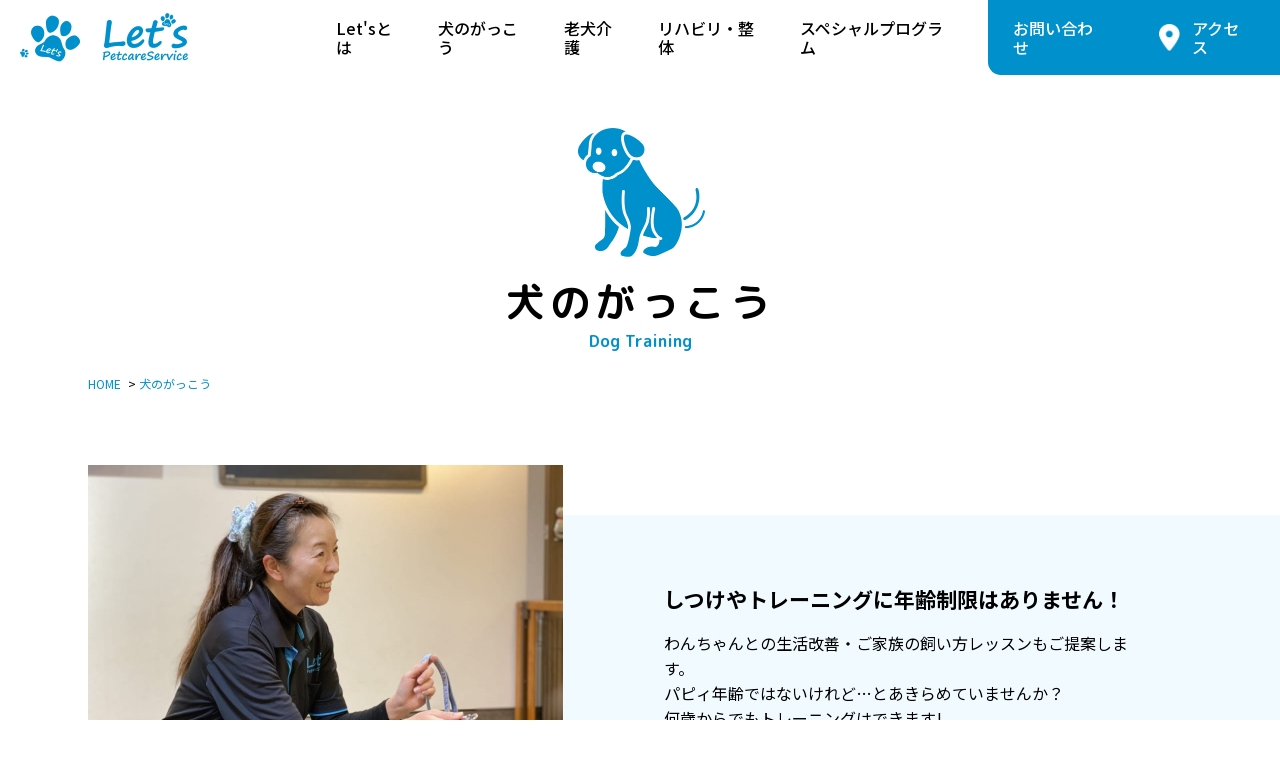

--- FILE ---
content_type: text/html; charset=UTF-8
request_url: https://lets-pet.com/training/
body_size: 16989
content:
<!DOCTYPE html>

<html dir="ltr" lang="ja" prefix="og: https://ogp.me/ns#" id="html">

<head>
  <meta http-equiv="X-UA-Compatible" content="IE=edge" />

  <meta charset="UTF-8">
  <meta name="viewport" content="width=device-width,initial-scale=1">

  <meta http-equiv="Content-Type" content="text/html; charset=UTF-8" />

  <link rel="preconnect" href="https://fonts.googleapis.com">
  <link rel="preconnect" href="https://fonts.gstatic.com" crossorigin>
  <link href="https://fonts.googleapis.com/css2?family=M+PLUS+Rounded+1c:wght@700&family=Noto+Sans+JP:wght@400;500;700;900&display=swap" rel="stylesheet">

  <link rel="stylesheet" href="https://lets-pet.com/2022/wp-content/themes/lets/css/reset.css" type="text/css" />
  <link rel="stylesheet" href="https://lets-pet.com/2022/wp-content/themes/lets/css/base.css" type="text/css" />
  <link rel="stylesheet" href="https://lets-pet.com/2022/wp-content/themes/lets/css/common.css" type="text/css" />
  <link rel="stylesheet" href="https://lets-pet.com/2022/wp-content/themes/lets/css/pages.css" type="text/css" />

  <script src="https://lets-pet.com/2022/wp-content/themes/lets/js/ofi.min.js"></script>
  <title>
    ペットケアサービスLet's 犬のがっこう  </title>

  
		<!-- All in One SEO 4.9.3 - aioseo.com -->
	<meta name="description" content="東京都江戸川区の犬のがっこう（犬の幼稚園）ペットケアサービスLet’ｓです。すべてのステージの愛犬の困ったになんでも相談に乗ります。犬の社会化も含め愛犬の性格、性質に合わせてトレーニングを行っております。他にリハビリなどのプロもおり、成長過程による歩様のチェックも行い体の使い方などもレクチャー致します。" />
	<meta name="robots" content="max-image-preview:large" />
	<link rel="canonical" href="https://lets-pet.com/training/" />
	<meta name="generator" content="All in One SEO (AIOSEO) 4.9.3" />

		<!-- Global site tag (gtag.js) - Google Analytics -->
<script async src="https://www.googletagmanager.com/gtag/js?id=UA-223919045-1"></script>
<script>
 window.dataLayer = window.dataLayer || [];
 function gtag(){dataLayer.push(arguments);}
 gtag('js', new Date());

 gtag('config', 'UA-223919045-1');
</script>
		<meta property="og:locale" content="ja_JP" />
		<meta property="og:site_name" content="ペットケアサービスLet&#039;s - 老犬介護・犬のリハビリ・犬のしつけ" />
		<meta property="og:type" content="article" />
		<meta property="og:title" content="ペットケアサービスLet&#039;s 犬のがっこう" />
		<meta property="og:description" content="東京都江戸川区の犬のがっこう（犬の幼稚園）ペットケアサービスLet’ｓです。すべてのステージの愛犬の困ったになんでも相談に乗ります。犬の社会化も含め愛犬の性格、性質に合わせてトレーニングを行っております。他にリハビリなどのプロもおり、成長過程による歩様のチェックも行い体の使い方などもレクチャー致します。" />
		<meta property="og:url" content="https://lets-pet.com/training/" />
		<meta property="og:image" content="https://lets-pet.com/2022/wp-content/uploads/2022/05/noimage.png" />
		<meta property="og:image:secure_url" content="https://lets-pet.com/2022/wp-content/uploads/2022/05/noimage.png" />
		<meta property="og:image:width" content="1537" />
		<meta property="og:image:height" content="1153" />
		<meta property="article:published_time" content="2022-04-27T01:53:44+00:00" />
		<meta property="article:modified_time" content="2024-07-03T01:11:54+00:00" />
		<meta property="article:publisher" content="https://www.facebook.com/PetcareserviceLets" />
		<meta name="twitter:card" content="summary" />
		<meta name="twitter:title" content="ペットケアサービスLet&#039;s 犬のがっこう" />
		<meta name="twitter:description" content="東京都江戸川区の犬のがっこう（犬の幼稚園）ペットケアサービスLet’ｓです。すべてのステージの愛犬の困ったになんでも相談に乗ります。犬の社会化も含め愛犬の性格、性質に合わせてトレーニングを行っております。他にリハビリなどのプロもおり、成長過程による歩様のチェックも行い体の使い方などもレクチャー致します。" />
		<meta name="twitter:image" content="https://lets-pet.com/2022/wp-content/uploads/2022/05/noimage.png" />
		<script type="application/ld+json" class="aioseo-schema">
			{"@context":"https:\/\/schema.org","@graph":[{"@type":"BreadcrumbList","@id":"https:\/\/lets-pet.com\/training\/#breadcrumblist","itemListElement":[{"@type":"ListItem","@id":"https:\/\/lets-pet.com#listItem","position":1,"name":"\u30db\u30fc\u30e0","item":"https:\/\/lets-pet.com","nextItem":{"@type":"ListItem","@id":"https:\/\/lets-pet.com\/training\/#listItem","name":"\u72ac\u306e\u304c\u3063\u3053\u3046"}},{"@type":"ListItem","@id":"https:\/\/lets-pet.com\/training\/#listItem","position":2,"name":"\u72ac\u306e\u304c\u3063\u3053\u3046","previousItem":{"@type":"ListItem","@id":"https:\/\/lets-pet.com#listItem","name":"\u30db\u30fc\u30e0"}}]},{"@type":"Organization","@id":"https:\/\/lets-pet.com\/#organization","name":"\u30da\u30c3\u30c8\u30b1\u30a2\u30b5\u30fc\u30d3\u30b9Let's","description":"\u8001\u72ac\u4ecb\u8b77\u30fb\u72ac\u306e\u30ea\u30cf\u30d3\u30ea\u30fb\u72ac\u306e\u3057\u3064\u3051","url":"https:\/\/lets-pet.com\/","telephone":"+81336750250","logo":{"@type":"ImageObject","url":"https:\/\/lets-pet.com\/2022\/wp-content\/uploads\/2022\/03\/logo.png","@id":"https:\/\/lets-pet.com\/training\/#organizationLogo","width":690,"height":213},"image":{"@id":"https:\/\/lets-pet.com\/training\/#organizationLogo"},"sameAs":["https:\/\/www.facebook.com\/PetcareserviceLets","https:\/\/www.instagram.com\/letsmiura\/"]},{"@type":"WebPage","@id":"https:\/\/lets-pet.com\/training\/#webpage","url":"https:\/\/lets-pet.com\/training\/","name":"\u30da\u30c3\u30c8\u30b1\u30a2\u30b5\u30fc\u30d3\u30b9Let's \u72ac\u306e\u304c\u3063\u3053\u3046","description":"\u6771\u4eac\u90fd\u6c5f\u6238\u5ddd\u533a\u306e\u72ac\u306e\u304c\u3063\u3053\u3046\uff08\u72ac\u306e\u5e7c\u7a1a\u5712\uff09\u30da\u30c3\u30c8\u30b1\u30a2\u30b5\u30fc\u30d3\u30b9Let\u2019\uff53\u3067\u3059\u3002\u3059\u3079\u3066\u306e\u30b9\u30c6\u30fc\u30b8\u306e\u611b\u72ac\u306e\u56f0\u3063\u305f\u306b\u306a\u3093\u3067\u3082\u76f8\u8ac7\u306b\u4e57\u308a\u307e\u3059\u3002\u72ac\u306e\u793e\u4f1a\u5316\u3082\u542b\u3081\u611b\u72ac\u306e\u6027\u683c\u3001\u6027\u8cea\u306b\u5408\u308f\u305b\u3066\u30c8\u30ec\u30fc\u30cb\u30f3\u30b0\u3092\u884c\u3063\u3066\u304a\u308a\u307e\u3059\u3002\u4ed6\u306b\u30ea\u30cf\u30d3\u30ea\u306a\u3069\u306e\u30d7\u30ed\u3082\u304a\u308a\u3001\u6210\u9577\u904e\u7a0b\u306b\u3088\u308b\u6b69\u69d8\u306e\u30c1\u30a7\u30c3\u30af\u3082\u884c\u3044\u4f53\u306e\u4f7f\u3044\u65b9\u306a\u3069\u3082\u30ec\u30af\u30c1\u30e3\u30fc\u81f4\u3057\u307e\u3059\u3002","inLanguage":"ja","isPartOf":{"@id":"https:\/\/lets-pet.com\/#website"},"breadcrumb":{"@id":"https:\/\/lets-pet.com\/training\/#breadcrumblist"},"datePublished":"2022-04-27T10:53:44+09:00","dateModified":"2024-07-03T10:11:54+09:00"},{"@type":"WebSite","@id":"https:\/\/lets-pet.com\/#website","url":"https:\/\/lets-pet.com\/","name":"\u30da\u30c3\u30c8\u30b1\u30a2\u30b5\u30fc\u30d3\u30b9Let's","description":"\u8001\u72ac\u4ecb\u8b77\u30fb\u72ac\u306e\u30ea\u30cf\u30d3\u30ea\u30fb\u72ac\u306e\u3057\u3064\u3051","inLanguage":"ja","publisher":{"@id":"https:\/\/lets-pet.com\/#organization"}}]}
		</script>
		<!-- All in One SEO -->

<link rel='dns-prefetch' href='//maxcdn.bootstrapcdn.com' />
<link rel="alternate" title="oEmbed (JSON)" type="application/json+oembed" href="https://lets-pet.com/wp-json/oembed/1.0/embed?url=https%3A%2F%2Flets-pet.com%2Ftraining%2F" />
<link rel="alternate" title="oEmbed (XML)" type="text/xml+oembed" href="https://lets-pet.com/wp-json/oembed/1.0/embed?url=https%3A%2F%2Flets-pet.com%2Ftraining%2F&#038;format=xml" />
<style id='wp-img-auto-sizes-contain-inline-css' type='text/css'>
img:is([sizes=auto i],[sizes^="auto," i]){contain-intrinsic-size:3000px 1500px}
/*# sourceURL=wp-img-auto-sizes-contain-inline-css */
</style>
<link rel='stylesheet' id='sbi_styles-css' href='https://lets-pet.com/2022/wp-content/plugins/instagram-feed/css/sbi-styles.min.css?ver=6.10.0' type='text/css' media='all' />
<style id='wp-emoji-styles-inline-css' type='text/css'>

	img.wp-smiley, img.emoji {
		display: inline !important;
		border: none !important;
		box-shadow: none !important;
		height: 1em !important;
		width: 1em !important;
		margin: 0 0.07em !important;
		vertical-align: -0.1em !important;
		background: none !important;
		padding: 0 !important;
	}
/*# sourceURL=wp-emoji-styles-inline-css */
</style>
<style id='wp-block-library-inline-css' type='text/css'>
:root{--wp-block-synced-color:#7a00df;--wp-block-synced-color--rgb:122,0,223;--wp-bound-block-color:var(--wp-block-synced-color);--wp-editor-canvas-background:#ddd;--wp-admin-theme-color:#007cba;--wp-admin-theme-color--rgb:0,124,186;--wp-admin-theme-color-darker-10:#006ba1;--wp-admin-theme-color-darker-10--rgb:0,107,160.5;--wp-admin-theme-color-darker-20:#005a87;--wp-admin-theme-color-darker-20--rgb:0,90,135;--wp-admin-border-width-focus:2px}@media (min-resolution:192dpi){:root{--wp-admin-border-width-focus:1.5px}}.wp-element-button{cursor:pointer}:root .has-very-light-gray-background-color{background-color:#eee}:root .has-very-dark-gray-background-color{background-color:#313131}:root .has-very-light-gray-color{color:#eee}:root .has-very-dark-gray-color{color:#313131}:root .has-vivid-green-cyan-to-vivid-cyan-blue-gradient-background{background:linear-gradient(135deg,#00d084,#0693e3)}:root .has-purple-crush-gradient-background{background:linear-gradient(135deg,#34e2e4,#4721fb 50%,#ab1dfe)}:root .has-hazy-dawn-gradient-background{background:linear-gradient(135deg,#faaca8,#dad0ec)}:root .has-subdued-olive-gradient-background{background:linear-gradient(135deg,#fafae1,#67a671)}:root .has-atomic-cream-gradient-background{background:linear-gradient(135deg,#fdd79a,#004a59)}:root .has-nightshade-gradient-background{background:linear-gradient(135deg,#330968,#31cdcf)}:root .has-midnight-gradient-background{background:linear-gradient(135deg,#020381,#2874fc)}:root{--wp--preset--font-size--normal:16px;--wp--preset--font-size--huge:42px}.has-regular-font-size{font-size:1em}.has-larger-font-size{font-size:2.625em}.has-normal-font-size{font-size:var(--wp--preset--font-size--normal)}.has-huge-font-size{font-size:var(--wp--preset--font-size--huge)}.has-text-align-center{text-align:center}.has-text-align-left{text-align:left}.has-text-align-right{text-align:right}.has-fit-text{white-space:nowrap!important}#end-resizable-editor-section{display:none}.aligncenter{clear:both}.items-justified-left{justify-content:flex-start}.items-justified-center{justify-content:center}.items-justified-right{justify-content:flex-end}.items-justified-space-between{justify-content:space-between}.screen-reader-text{border:0;clip-path:inset(50%);height:1px;margin:-1px;overflow:hidden;padding:0;position:absolute;width:1px;word-wrap:normal!important}.screen-reader-text:focus{background-color:#ddd;clip-path:none;color:#444;display:block;font-size:1em;height:auto;left:5px;line-height:normal;padding:15px 23px 14px;text-decoration:none;top:5px;width:auto;z-index:100000}html :where(.has-border-color){border-style:solid}html :where([style*=border-top-color]){border-top-style:solid}html :where([style*=border-right-color]){border-right-style:solid}html :where([style*=border-bottom-color]){border-bottom-style:solid}html :where([style*=border-left-color]){border-left-style:solid}html :where([style*=border-width]){border-style:solid}html :where([style*=border-top-width]){border-top-style:solid}html :where([style*=border-right-width]){border-right-style:solid}html :where([style*=border-bottom-width]){border-bottom-style:solid}html :where([style*=border-left-width]){border-left-style:solid}html :where(img[class*=wp-image-]){height:auto;max-width:100%}:where(figure){margin:0 0 1em}html :where(.is-position-sticky){--wp-admin--admin-bar--position-offset:var(--wp-admin--admin-bar--height,0px)}@media screen and (max-width:600px){html :where(.is-position-sticky){--wp-admin--admin-bar--position-offset:0px}}

/*# sourceURL=wp-block-library-inline-css */
</style><style id='global-styles-inline-css' type='text/css'>
:root{--wp--preset--aspect-ratio--square: 1;--wp--preset--aspect-ratio--4-3: 4/3;--wp--preset--aspect-ratio--3-4: 3/4;--wp--preset--aspect-ratio--3-2: 3/2;--wp--preset--aspect-ratio--2-3: 2/3;--wp--preset--aspect-ratio--16-9: 16/9;--wp--preset--aspect-ratio--9-16: 9/16;--wp--preset--color--black: #000000;--wp--preset--color--cyan-bluish-gray: #abb8c3;--wp--preset--color--white: #ffffff;--wp--preset--color--pale-pink: #f78da7;--wp--preset--color--vivid-red: #cf2e2e;--wp--preset--color--luminous-vivid-orange: #ff6900;--wp--preset--color--luminous-vivid-amber: #fcb900;--wp--preset--color--light-green-cyan: #7bdcb5;--wp--preset--color--vivid-green-cyan: #00d084;--wp--preset--color--pale-cyan-blue: #8ed1fc;--wp--preset--color--vivid-cyan-blue: #0693e3;--wp--preset--color--vivid-purple: #9b51e0;--wp--preset--gradient--vivid-cyan-blue-to-vivid-purple: linear-gradient(135deg,rgb(6,147,227) 0%,rgb(155,81,224) 100%);--wp--preset--gradient--light-green-cyan-to-vivid-green-cyan: linear-gradient(135deg,rgb(122,220,180) 0%,rgb(0,208,130) 100%);--wp--preset--gradient--luminous-vivid-amber-to-luminous-vivid-orange: linear-gradient(135deg,rgb(252,185,0) 0%,rgb(255,105,0) 100%);--wp--preset--gradient--luminous-vivid-orange-to-vivid-red: linear-gradient(135deg,rgb(255,105,0) 0%,rgb(207,46,46) 100%);--wp--preset--gradient--very-light-gray-to-cyan-bluish-gray: linear-gradient(135deg,rgb(238,238,238) 0%,rgb(169,184,195) 100%);--wp--preset--gradient--cool-to-warm-spectrum: linear-gradient(135deg,rgb(74,234,220) 0%,rgb(151,120,209) 20%,rgb(207,42,186) 40%,rgb(238,44,130) 60%,rgb(251,105,98) 80%,rgb(254,248,76) 100%);--wp--preset--gradient--blush-light-purple: linear-gradient(135deg,rgb(255,206,236) 0%,rgb(152,150,240) 100%);--wp--preset--gradient--blush-bordeaux: linear-gradient(135deg,rgb(254,205,165) 0%,rgb(254,45,45) 50%,rgb(107,0,62) 100%);--wp--preset--gradient--luminous-dusk: linear-gradient(135deg,rgb(255,203,112) 0%,rgb(199,81,192) 50%,rgb(65,88,208) 100%);--wp--preset--gradient--pale-ocean: linear-gradient(135deg,rgb(255,245,203) 0%,rgb(182,227,212) 50%,rgb(51,167,181) 100%);--wp--preset--gradient--electric-grass: linear-gradient(135deg,rgb(202,248,128) 0%,rgb(113,206,126) 100%);--wp--preset--gradient--midnight: linear-gradient(135deg,rgb(2,3,129) 0%,rgb(40,116,252) 100%);--wp--preset--font-size--small: 13px;--wp--preset--font-size--medium: 20px;--wp--preset--font-size--large: 36px;--wp--preset--font-size--x-large: 42px;--wp--preset--spacing--20: 0.44rem;--wp--preset--spacing--30: 0.67rem;--wp--preset--spacing--40: 1rem;--wp--preset--spacing--50: 1.5rem;--wp--preset--spacing--60: 2.25rem;--wp--preset--spacing--70: 3.38rem;--wp--preset--spacing--80: 5.06rem;--wp--preset--shadow--natural: 6px 6px 9px rgba(0, 0, 0, 0.2);--wp--preset--shadow--deep: 12px 12px 50px rgba(0, 0, 0, 0.4);--wp--preset--shadow--sharp: 6px 6px 0px rgba(0, 0, 0, 0.2);--wp--preset--shadow--outlined: 6px 6px 0px -3px rgb(255, 255, 255), 6px 6px rgb(0, 0, 0);--wp--preset--shadow--crisp: 6px 6px 0px rgb(0, 0, 0);}:where(.is-layout-flex){gap: 0.5em;}:where(.is-layout-grid){gap: 0.5em;}body .is-layout-flex{display: flex;}.is-layout-flex{flex-wrap: wrap;align-items: center;}.is-layout-flex > :is(*, div){margin: 0;}body .is-layout-grid{display: grid;}.is-layout-grid > :is(*, div){margin: 0;}:where(.wp-block-columns.is-layout-flex){gap: 2em;}:where(.wp-block-columns.is-layout-grid){gap: 2em;}:where(.wp-block-post-template.is-layout-flex){gap: 1.25em;}:where(.wp-block-post-template.is-layout-grid){gap: 1.25em;}.has-black-color{color: var(--wp--preset--color--black) !important;}.has-cyan-bluish-gray-color{color: var(--wp--preset--color--cyan-bluish-gray) !important;}.has-white-color{color: var(--wp--preset--color--white) !important;}.has-pale-pink-color{color: var(--wp--preset--color--pale-pink) !important;}.has-vivid-red-color{color: var(--wp--preset--color--vivid-red) !important;}.has-luminous-vivid-orange-color{color: var(--wp--preset--color--luminous-vivid-orange) !important;}.has-luminous-vivid-amber-color{color: var(--wp--preset--color--luminous-vivid-amber) !important;}.has-light-green-cyan-color{color: var(--wp--preset--color--light-green-cyan) !important;}.has-vivid-green-cyan-color{color: var(--wp--preset--color--vivid-green-cyan) !important;}.has-pale-cyan-blue-color{color: var(--wp--preset--color--pale-cyan-blue) !important;}.has-vivid-cyan-blue-color{color: var(--wp--preset--color--vivid-cyan-blue) !important;}.has-vivid-purple-color{color: var(--wp--preset--color--vivid-purple) !important;}.has-black-background-color{background-color: var(--wp--preset--color--black) !important;}.has-cyan-bluish-gray-background-color{background-color: var(--wp--preset--color--cyan-bluish-gray) !important;}.has-white-background-color{background-color: var(--wp--preset--color--white) !important;}.has-pale-pink-background-color{background-color: var(--wp--preset--color--pale-pink) !important;}.has-vivid-red-background-color{background-color: var(--wp--preset--color--vivid-red) !important;}.has-luminous-vivid-orange-background-color{background-color: var(--wp--preset--color--luminous-vivid-orange) !important;}.has-luminous-vivid-amber-background-color{background-color: var(--wp--preset--color--luminous-vivid-amber) !important;}.has-light-green-cyan-background-color{background-color: var(--wp--preset--color--light-green-cyan) !important;}.has-vivid-green-cyan-background-color{background-color: var(--wp--preset--color--vivid-green-cyan) !important;}.has-pale-cyan-blue-background-color{background-color: var(--wp--preset--color--pale-cyan-blue) !important;}.has-vivid-cyan-blue-background-color{background-color: var(--wp--preset--color--vivid-cyan-blue) !important;}.has-vivid-purple-background-color{background-color: var(--wp--preset--color--vivid-purple) !important;}.has-black-border-color{border-color: var(--wp--preset--color--black) !important;}.has-cyan-bluish-gray-border-color{border-color: var(--wp--preset--color--cyan-bluish-gray) !important;}.has-white-border-color{border-color: var(--wp--preset--color--white) !important;}.has-pale-pink-border-color{border-color: var(--wp--preset--color--pale-pink) !important;}.has-vivid-red-border-color{border-color: var(--wp--preset--color--vivid-red) !important;}.has-luminous-vivid-orange-border-color{border-color: var(--wp--preset--color--luminous-vivid-orange) !important;}.has-luminous-vivid-amber-border-color{border-color: var(--wp--preset--color--luminous-vivid-amber) !important;}.has-light-green-cyan-border-color{border-color: var(--wp--preset--color--light-green-cyan) !important;}.has-vivid-green-cyan-border-color{border-color: var(--wp--preset--color--vivid-green-cyan) !important;}.has-pale-cyan-blue-border-color{border-color: var(--wp--preset--color--pale-cyan-blue) !important;}.has-vivid-cyan-blue-border-color{border-color: var(--wp--preset--color--vivid-cyan-blue) !important;}.has-vivid-purple-border-color{border-color: var(--wp--preset--color--vivid-purple) !important;}.has-vivid-cyan-blue-to-vivid-purple-gradient-background{background: var(--wp--preset--gradient--vivid-cyan-blue-to-vivid-purple) !important;}.has-light-green-cyan-to-vivid-green-cyan-gradient-background{background: var(--wp--preset--gradient--light-green-cyan-to-vivid-green-cyan) !important;}.has-luminous-vivid-amber-to-luminous-vivid-orange-gradient-background{background: var(--wp--preset--gradient--luminous-vivid-amber-to-luminous-vivid-orange) !important;}.has-luminous-vivid-orange-to-vivid-red-gradient-background{background: var(--wp--preset--gradient--luminous-vivid-orange-to-vivid-red) !important;}.has-very-light-gray-to-cyan-bluish-gray-gradient-background{background: var(--wp--preset--gradient--very-light-gray-to-cyan-bluish-gray) !important;}.has-cool-to-warm-spectrum-gradient-background{background: var(--wp--preset--gradient--cool-to-warm-spectrum) !important;}.has-blush-light-purple-gradient-background{background: var(--wp--preset--gradient--blush-light-purple) !important;}.has-blush-bordeaux-gradient-background{background: var(--wp--preset--gradient--blush-bordeaux) !important;}.has-luminous-dusk-gradient-background{background: var(--wp--preset--gradient--luminous-dusk) !important;}.has-pale-ocean-gradient-background{background: var(--wp--preset--gradient--pale-ocean) !important;}.has-electric-grass-gradient-background{background: var(--wp--preset--gradient--electric-grass) !important;}.has-midnight-gradient-background{background: var(--wp--preset--gradient--midnight) !important;}.has-small-font-size{font-size: var(--wp--preset--font-size--small) !important;}.has-medium-font-size{font-size: var(--wp--preset--font-size--medium) !important;}.has-large-font-size{font-size: var(--wp--preset--font-size--large) !important;}.has-x-large-font-size{font-size: var(--wp--preset--font-size--x-large) !important;}
/*# sourceURL=global-styles-inline-css */
</style>

<style id='classic-theme-styles-inline-css' type='text/css'>
/*! This file is auto-generated */
.wp-block-button__link{color:#fff;background-color:#32373c;border-radius:9999px;box-shadow:none;text-decoration:none;padding:calc(.667em + 2px) calc(1.333em + 2px);font-size:1.125em}.wp-block-file__button{background:#32373c;color:#fff;text-decoration:none}
/*# sourceURL=/wp-includes/css/classic-themes.min.css */
</style>
<link rel='stylesheet' id='contact-form-7-css' href='https://lets-pet.com/2022/wp-content/plugins/contact-form-7/includes/css/styles.css?ver=6.1.4' type='text/css' media='all' />
<link rel='stylesheet' id='cff-css' href='https://lets-pet.com/2022/wp-content/plugins/custom-facebook-feed/assets/css/cff-style.min.css?ver=4.3.2' type='text/css' media='all' />
<link rel='stylesheet' id='sb-font-awesome-css' href='https://maxcdn.bootstrapcdn.com/font-awesome/4.7.0/css/font-awesome.min.css?ver=6.9' type='text/css' media='all' />
<script type="text/javascript" src="https://lets-pet.com/2022/wp-includes/js/jquery/jquery.min.js?ver=3.7.1" id="jquery-core-js"></script>
<script type="text/javascript" src="https://lets-pet.com/2022/wp-includes/js/jquery/jquery-migrate.min.js?ver=3.4.1" id="jquery-migrate-js"></script>
<link rel="https://api.w.org/" href="https://lets-pet.com/wp-json/" /><link rel="alternate" title="JSON" type="application/json" href="https://lets-pet.com/wp-json/wp/v2/pages/60" /><link rel="EditURI" type="application/rsd+xml" title="RSD" href="https://lets-pet.com/2022/xmlrpc.php?rsd" />
<meta name="generator" content="WordPress 6.9" />
<link rel='shortlink' href='https://lets-pet.com/?p=60' />
<link rel='stylesheet' href='https://lets-pet.com/2022/wp-content/themes/lets/style.css' type='text/css' media='all' />
<script type='text/javascript' src='https://lets-pet.com/2022/wp-content/themes/lets/js/jQuery.js'></script><script type='text/javascript' src='https://lets-pet.com/2022/wp-content/themes/lets/js/jquery.mobile.events.js'></script><script type='text/javascript' src='https://lets-pet.com/2022/wp-content/themes/lets/js/slick/slick.js'></script><link rel='stylesheet' href='https://lets-pet.com/2022/wp-content/themes/lets/js/slick/slick.css' type='text/css' media='all' />
<script type='text/javascript' src='https://lets-pet.com/2022/wp-content/themes/lets/js/jquery.inview.min.js'></script><script type='text/javascript' src='https://lets-pet.com/2022/wp-content/themes/lets/js/jquery.swipebox.min.js'></script><link rel='stylesheet' href='https://lets-pet.com/2022/wp-content/themes/lets/js/swipebox.min.css' type='text/css' media='all' />
<script src='https://cdnjs.cloudflare.com/ajax/libs/jquery.matchHeight/0.7.2/jquery.matchHeight-min.js'></script>
<script type='text/javascript' src='https://lets-pet.com/2022/wp-content/themes/lets/js/common.js?'></script><link rel="icon" href="https://lets-pet.com/2022/wp-content/uploads/2022/03/cropped-favicon-32x32.png" sizes="32x32" />
<link rel="icon" href="https://lets-pet.com/2022/wp-content/uploads/2022/03/cropped-favicon-192x192.png" sizes="192x192" />
<link rel="apple-touch-icon" href="https://lets-pet.com/2022/wp-content/uploads/2022/03/cropped-favicon-180x180.png" />
<meta name="msapplication-TileImage" content="https://lets-pet.com/2022/wp-content/uploads/2022/03/cropped-favicon-270x270.png" />

</head>

<body class="wp-singular page-template-default page page-id-60 wp-theme-lets">
  <div id="wrapAll"><header class="mainHeader">
  <div class="mainHeader__inner">
    <h1 class="mainHeader__logo">
      <a href="https://lets-pet.com">
        <img src="https://lets-pet.com/2022/wp-content/themes/lets/images/common/logo.png" alt="Let's PetcareService">
      </a>
    </h1>
    <nav class="mainHeader__pcNav">
      <ul class="mainHeader__pcNav__main">
                <li class="mainHeader__pcNav__main__item">
          <a href="https://lets-pet.com/aboutus/"><span>Let'sとは</span></a>
        </li>
        <li class="mainHeader__pcNav__main__item">
          <a href="https://lets-pet.com/training/"><span>犬のがっこう</span></a>
        </li>
        <li class="mainHeader__pcNav__main__item">
          <a href="https://lets-pet.com/seniorcare/"><span>老犬介護</span></a>
        </li>
        <li class="mainHeader__pcNav__main__item">
          <a href="https://lets-pet.com/rehabilitation/"><span>リハビリ・整体</span></a>
        </li>
        <li class="mainHeader__pcNav__main__item">
          <a href="https://lets-pet.com/special/"><span>スペシャルプログラム</span></a>
        </li>
              </ul>
      <ul class="mainHeader__pcNav__sub">
        <li class="mainHeader__pcNav__sub__item">
          <a href="https://lets-pet.com/contact/"><span>お問い合わせ</span></a>
        </li>
                <li class="mainHeader__pcNav__sub__item">
          <a href="https://lets-pet.com#access"><span class="icon"><img src="https://lets-pet.com/2022/wp-content/themes/lets/images/common/icon-location.png" alt=""></span><span>アクセス</span></a>
        </li>
              </ul>
    </nav>
    <div id="spBT">
      <span></span>
      <span></span>
      <span></span>
    </div>
  </div>
  <nav class="spNav" id="spNav">
    <h1 class="spNav__logo">
      <a href="https://lets-pet.com">
        <img src="https://lets-pet.com/2022/wp-content/themes/lets/images/common/logo-white.png" alt="Let's PetcareService">
      </a>
    </h1>
    <ul class="spNav__list">
            <li>
        <a href="https://lets-pet.com/aboutus/"><span>Let'sとは</span></a>
      </li>
      <li>
        <a href="https://lets-pet.com/training/"><span>犬のがっこう</span></a>
      </li>
      <li>
        <a href="https://lets-pet.com/seniorcare/"><span>老犬介護</span></a>
      </li>
      <li>
        <a href="https://lets-pet.com/rehabilitation/"><span>リハビリ・整体</span></a>
      </li>
      <li>
        <a href="https://lets-pet.com/special/"><span>スペシャルプログラム</span></a>
      </li>
      <li>
        <a href="https://lets-pet.com/contact/"><span>お問い合わせ</span></a>
      </li>
      <li>
        <a href="https://lets-pet.com#access"><span>アクセス</span></a>
      </li>
          </ul>
    <ul class="spNav__sns">
      <li>
        <a href="https://www.facebook.com/PetcareserviceLets/" target="_blank">
          <img src="https://lets-pet.com/2022/wp-content/themes/lets/images/common/icon_fb.png" alt="Facebook">
        </a>
      </li>
      <li>
        <a href="https://www.instagram.com/explore/tags/%E3%83%9A%E3%83%83%E3%83%88%E3%82%B1%E3%82%A2%E3%82%B5%E3%83%BC%E3%83%93%E3%82%B9%E3%83%AC%E3%83%83%E3%83%84/" target="_blank">
          <img src="https://lets-pet.com/2022/wp-content/themes/lets/images/common/icon_insta.png" alt="Instagram">
        </a>
      </li>
    </ul>
  </nav>
</header>
<main id="mainContainer">

<div class="pt50 pt40sp pb160 pb70sp">
  <section class="inner2">
    <figure class="pageIcon2 inview unscroll">
      <picture>
        <source srcset="https://lets-pet.com/2022/wp-content/themes/lets/images/pages/training/mainIcon@2x.png 2x">
        <img decoding="async" src="https://lets-pet.com/2022/wp-content/themes/lets/images/pages/training/mainIcon.png" alt="">
      </picture>
    </figure>
    <h2 class="commonHeading2 inview unscroll mb20 mb70sp">
      <strong class="mplus">犬のがっこう</strong>
      <em class="mplus">Dog Training</em>
    </h2>
    <ol class="breadCrumb breadCrumb--pages inview unscroll o_pc mb70">
      <li><a href="https://lets-pet.com">HOME</a></li>
      <li>&nbsp;&gt;&nbsp;<span>犬のがっこう</span></li>
    </ol>
    <header class="serviceHeader">
      <figure class="serviceHeader__img inview unscroll transX">
        <img decoding="async" src="https://lets-pet.com/2022/wp-content/themes/lets/images/pages/training/header_img.jpg" alt="">
      </figure>
      <div class="serviceHeader__content inview unscroll transX-">
        <div class="serviceHeader__content__inner">
          <h3 class="serviceHeader__heading">
            しつけやトレーニングに年齢制限はありません！
          </h3>
          <p class="serviceHeader__text">
            わんちゃんとの生活改善・ご家族の飼い方レッスンもご提案します。<br>
パピィ年齢ではないけれど…とあきらめていませんか？<br>
何歳からでもトレーニングはできます!<br>
ぜひご相談ください。
          </p>
        </div>
      </div>
    </header>
    <div>
      <section class="serviceSection">
        <div class="serviceSection__box serviceSection__box--fee">
          <header class="serviceSection__header serviceSection__header--fee">
            <h3 class="serviceSection__heading mplus">
              <p><strong><span>入会金</span></strong><em><span>Admission fee</span></em></p>
            </h3>
          </header>
          <div class="serviceSection__fee">
            <p class="serviceSection__fee__text inview unscroll">
              当店はお客様一人一人とのお付き合いを大切にしたいという想いから会員制をとらせていただいております。<br>
 <font size="3">※ご入会前に必ずカウンセリングをさせていただきます。</font>
            </p>
            <div class="serviceSection__fee__content">
              <dl class="serviceSection__dl">
<div class="serviceSection__dl__row serviceSection__dl__row--spblock inview unscroll">
                   <dt>料金(税込)</dt>
              <dd> </dd> </div>
                
<div class="serviceSection__dl__row serviceSection__dl__row--spblock inview unscroll">
                   <dt>入会金</dt>
                  <dd>￥13,200</dd>
                </div>
              </dl>
            </div>
          </div>
        </div>
      </section>

      <section class="serviceSection" id="trainingCounseling">
        <div class="serviceSection__box">
          <header class="serviceSection__header">
            <h3 class="serviceSection__heading mplus">
              <p><strong><span>カウンセリング</span></strong><em><span>counseling</span></em></p>
            </h3>
          </header>
          <div class="serviceSection__flex">
            <div class="serviceSection__flex__column">
              <figure class="serviceSection__flex__img inview unscroll">
                <img decoding="async" src="https://lets-pet.com/2022/wp-content/themes/lets/images/pages/training/trainingCounseling01.jpg" alt="">
              </figure>
            </div>
            <div class="serviceSection__flex__column serviceSection__flex__column--pt">
              <h4 class="serviceSection__leed inview unscroll">
                「パピーの困った」「成犬の困った」「老犬の困った」いろいろなお困りごとの相談承ります
              </h4>
              <p class="inview unscroll">
                年齢であきらめていませんか？<br>
飼い方レッスンや生活環境のご相談など飼い主様のお困りごとをじっくり伺い、改善のご提案をいたします。<br>
わんちゃんの性格を見極め、飼い主様とのコミュニケーションの取り方もレクチャーいたします。
              </p>
              
              <section class="mt40">
                <h5 class="serviceSection__iconHeading inview unscroll">
                  <span>相談・レクチャー</span>
                </h5>
                <dl class="serviceSection__dl">
                  <div class="serviceSection__dl__row inview unscroll">
                    <dt>時間</dt>
                    <dd>約90分</dd>
                  </div>
                  <div class="serviceSection__dl__row inview unscroll">
                    <dt>料金(税込)</dt>
                    <dd>￥8,800</dd>
                  </div>
                </dl>
              </section>
            </div>
          </div>
        </div>
      </section>

      <section class="serviceSection" id="onedaytraining">
        <div class="serviceSection__box">
          <header class="serviceSection__header">
            <h3 class="serviceSection__heading mplus">
              <p><strong><span>犬のがっこう</span></strong><em><span>１日お預かりトレーニング</span></em><small><span>1Day Training</span></small></p>
            </h3>
          </header>
          <div class="serviceSection__flex">
            <div class="serviceSection__flex__column">
              <figure class="serviceSection__flex__img inview unscroll">
                <img decoding="async" src="https://lets-pet.com/2022/wp-content/themes/lets/images/pages/training/1daytraining01.jpg" alt="">
              </figure>
            </div>
            <div class="serviceSection__flex__column serviceSection__flex__column--pt">
              <h4 class="serviceSection__leed inview unscroll">
                人間の子供が学校に通って成長していくように<br class="o_pc">わんちゃんを朝～夕方までお預かする『犬のがっこう』
              </h4>
              <p class="inview unscroll">
                飼い主様のご要望と1頭ずつの個性に合わせた方法で犬社会・人間社会のルール・マナーを楽しく遊びながらトレーニン
グを行います。<br>
<br>
朝登校 → 日中わんちゃんに合わせたトレーニング → 夕方下校<br>
<br>
登校日のがっこうでの様子やトレーニング様子は「連絡帳」でご報告いたします。<br>
時には『宿題』も！
              </p>
            </div>
          </div>
          <section class="serviceSection__section">
            <h4 class="serviceSection__section__heading mplus inview unscroll">
              パピィ～成犬クラス
            </h4>
            <div class="serviceSection__flex">
              <div class="serviceSection__flex__column">
                <figure class="serviceSection__flex__img inview unscroll">
                  <img decoding="async" src="https://lets-pet.com/2022/wp-content/themes/lets/images/pages/training/1daytraining02.jpg" alt="">
                </figure>
              </div>
              <div class="serviceSection__flex__column">
                <dl class="serviceSection__dl">
                  <div class="serviceSection__dl__row inview unscroll">
                    <dt>対象</dt>
                    <dd>0〜9歳</dd>
                  </div>
                                    <div class="serviceSection__dl__row inview unscroll">
                    <dt>料金（税込）</dt>
                    <dd>
                      <table class="serviceSection__dl__table">
                        <tr>
                          <th>&ensp;1回券</th>
                          <td>￥　6,050</td>
                        </tr>
                        <tr>
                          <th>&ensp;4回券</th>
                          <td>￥&ensp;20,680</td>
                        </tr>
                        <tr>
                          <th>10回券</th>
                          <td>￥&ensp;49,500</td>
                        </tr>
                        <tr>
                          <th>20回券</th>
                          <td>￥&ensp;96,800</td>
                        </tr>
                        <tr>
                          <th>30回券</th>
                          <td>￥141,900</td>
                        </tr>
                      </table>
                    </dd>
                  </div>
                </dl>
              </div>
            </div>
          </section>
          <section class="serviceSection__section">
            <h4 class="serviceSection__section__heading mplus inview unscroll">
              ナイスミドルクラス
            </h4>
            <div class="serviceSection__flex">
              <div class="serviceSection__flex__column">
                <figure class="serviceSection__flex__img inview unscroll">
                  <img decoding="async" src="https://lets-pet.com/2022/wp-content/themes/lets/images/pages/training/1daytraining03.jpg" alt="">
                </figure>
              </div>
              <div class="serviceSection__flex__column serviceSection__flex__column--pt">
                <p class="inview unscroll">
                 基礎トレーニングにプラスして、シニア期に向けた体力・筋力アップを図りながらしつけのバージョンアップも目的としています。<br>
毎日の身体やトレーニングの様子は「連絡帳」でご報告いたします。
                </p>
              </div>
            </div>
            <div class="serviceSection__flex mt60 mt40sp">
              <div class="serviceSection__flex__column">
                <h5 class="serviceSection__iconHeading inview unscroll">
                  <span>小・中型犬</span>
                </h5>
                <dl class="serviceSection__dl">
                  <div class="serviceSection__dl__row inview unscroll">
                    <dt>対象</dt>
                    <dd>10〜14歳</dd>
                 </div>
                   <div class="serviceSection__dl__row inview unscroll">
                    <dt>料金（税込）</dt>
                    <dd>
                      <table class="serviceSection__dl__table">
                        <tr>
                          <th>&ensp;1回券</th>
                          <td>　￥7,150</td>
                        </tr>
                        <tr>
                          <th>&ensp;4回券</th>
                          <td>￥&ensp;24,200</td>
                        </tr>
                        <tr>
                          <th>10回券</th>
                          <td>￥&ensp;55,000</td>
                        </tr>
                        <tr>
                          <th>20回券</th>
                          <td>￥107,800</td>
                        </tr>
                        <tr>
                          <th>30回券</th>
                          <td>￥158,400</td>
                        </tr>
                      </table>
                    </dd>
                  </div>
                </dl>
              </div>
              <div class="serviceSection__flex__column">
                <h5 class="serviceSection__iconHeading inview unscroll">
                  <span>大型犬</span>
                </h5>
                <dl class="serviceSection__dl">
                  <div class="serviceSection__dl__row inview unscroll">
                    <dt>対象</dt>
                    <dd>8〜12歳</dd>
                  </div>
                   <div class="serviceSection__dl__row inview unscroll">
                    <dt>料金（税込）</dt>
                    <dd>
                      <table class="serviceSection__dl__table">
                        <tr>
                          <th>&ensp;1回券</th>
                          <td>￥　7,700</td>
                        </tr>
                        <tr>
                          <th>&ensp;4回券</th>
                          <td>￥&ensp;26,400</td>
                        </tr>
                        <tr>
                          <th>10回券</th>
                          <td>￥&ensp;60,500</td>
                        </tr>
                        <tr>
                          <th>20回券</th>
                          <td>￥118,800</td>
                        </tr>
                        <tr>
                          <th>30回券</th>
                          <td>￥174,900</td>
                        </tr>
                      </table>
                    </dd>
                  </div>
                </dl>
              </div>
            </div>
          </section>
        </div>
      </section>

      <section class="serviceSection" id="oneononetraining">
        <div class="serviceSection__box">
          <header class="serviceSection__header">
            <h3 class="serviceSection__heading mplus">
              <p><strong class="mr0"><span>しつけ教室</span></strong><strong><span>プライベートレッスン</span></strong><em><span>1on1 Training</span></em></p>
            </h3>
          </header>
          <div class="serviceSection__flex">
            <div class="serviceSection__flex__column">
              <figure class="serviceSection__flex__img inview unscroll">
                <img decoding="async" src="https://lets-pet.com/2022/wp-content/themes/lets/images/pages/training/1on1training01.jpg" alt="">
              </figure>
            </div>
            <div class="serviceSection__flex__column serviceSection__flex__column--pt">
              <h4 class="serviceSection__leed inview unscroll">
                Let’sのしつけ教室はプライベートレッスン形式
              </h4>
              <p class="inview unscroll">
                わんちゃんが笑顔になれる「しつけ教室」を目指しています。<br>
プライベートレッスンなので、ご家族だけで60分間をトレーナーとじっくり向き合い、個性を伸ばしながら、お困りごとはピンポイントで解決していきます。
              </p>
              <div class="mt30 mb30 inview unscroll">
                <span class="serviceSection__label mplus">
                  完全予約制
                </span>
              </div>
              <dl class="serviceSection__dl">
                <div class="serviceSection__dl__row inview unscroll">
                  <dt>時間</dt>
                  <dd>1回60分</dd>
                </div>
                <div class="serviceSection__dl__row inview unscroll">
                  <dt>料金</dt>
                  <dd><a href="#onedaytraining">犬のがっこうチケット</a> 2枚 で<br class="o_pc">1時間利用できます</dd>
                </div>
              </dl>
            </div>
          </div>
        </div>
      </section>

      <section class="serviceSection" id="trainingShortstay">
        <div class="serviceSection__box">
          <header class="serviceSection__header">
            <h3 class="serviceSection__heading mplus">
              <p><strong class="mr0"><span>ペットホテル</span></strong><strong><span>（ショートステイ）</span></strong><em><span>Dog Hotel</span></em></p>
            </h3>
          </header>
          <div class="serviceSection__flex">
            <div class="serviceSection__flex__column">
              <figure class="serviceSection__flex__img inview unscroll">
                <img decoding="async" src="https://lets-pet.com/2022/wp-content/themes/lets/images/pages/training/trainingShortstay01.jpg" alt="">
              </figure>
            </div>
            <div class="serviceSection__flex__column serviceSection__flex__column--pt">
              <h4 class="serviceSection__leed inview unscroll">
                犬のがっこうをご利用いただいているワンちゃんのお泊りサービスです

              </h4>
              <p class="inview unscroll">
                ご利用料金は「犬のがっこうチケット+下記1泊の料金の泊数分」となります。<br>
<br>
(例)1泊2日の場合…犬のがっこうチケット2枚＋下記1泊の料金<br>
<br>
がっこう同様、いつものスタッフとトレーニングや運動、お遊びをしながら落ち着いた環境でお泊りいただけます。<br>
わんちゃんによっては合宿形式でのトレーニングとなり、効果に期待ができます。
              </p>
            </div>
          </div>

          <section class="serviceSection__section">
            <h4 class="serviceSection__section__heading mplus inview unscroll">
              ホテル料金
            </h4>
            <div class="serviceSection__flex">
              <div class="serviceSection__flex__column">
                <figure class="serviceSection__flex__img inview unscroll">
                  <img decoding="async" src="https://lets-pet.com/2022/wp-content/themes/lets/images/pages/training/trainingShortstay02.jpg" alt="">
                </figure>
              </div>
              <div class="serviceSection__flex__column">
                <section>
                  <h5 class="serviceSection__iconHeading inview unscroll">
                    <span>宿泊料金（税込）（1泊につき）</span>
                  </h5>
                  <dl class="serviceSection__dl">
                    <div class="serviceSection__dl__row inview unscroll">
                      <dt>小型犬8㎏迄</dt>
                      <dd>￥3,850</dd>
                    </div>
                    <div class="serviceSection__dl__row inview unscroll">
                      <dt>中型犬17㎏迄</dt>
                      <dd>￥4,400</dd>
                    </div>
                    <div class="serviceSection__dl__row inview unscroll">
                      <dt>大型犬27㎏迄</dt>
                      <dd>￥4,950</dd>
                    </div>
                    <div class="serviceSection__dl__row inview unscroll">
                      <dt>超大型犬33㎏迄</dt>
                      <dd>￥5,500</dd>
                    </div>
<div class="serviceSection__dl__row inview unscroll">
                      <dt>5㎏増毎up</dt>
                      <dd>￥&ensp;770</dd>
                    </div>
                  </dl>
                  <p class="fz14 mt10 inview unscroll">
                    ※食事代、オムツ代、通院費（必要な場合）は含まれておりません。
                  </p>
                </section>
                <section class="mt70">
                  <h5 class="serviceSection__iconHeading inview unscroll">
                    <span>利用例（小型犬1泊2日）</span>
                  </h5>
※1回券を2枚購入してお泊りの場合<br>
                  <table class="shortstayTable inview unscroll">
                    <tr>
                      <th>犬のがっこうチケット2枚</th>
                      <td>
                        ￥　&emsp;6,050 × 2枚
                      </td>
                    </tr>
                    <tr>
                      <th>ホテル代</th>
                      <td>
                        ￥　&emsp;3,850
                      </td>
                    </tr>
                    <tr>
                      <td colspan="2">
             　合　計　　　　　　　　　　　&ensp;￥15,950（税込）<br>
                      </td>
                    </tr>
                  </table>
<br>
※お手元にがっこうチケットをお持ちの場合は、泊数分の宿泊料金でご利用いただけます。
                </section>
              </div>
            </div>
          </section>
        </div>
      </section>
      
    </div>
  </section>
</div>

<section class="serviceOption bgblue">
  <div class="inner2">
    <h2 class="commonHeading inview unscroll mb20">
      <strong class="mplus">Option</strong>
      <em>オプション</em>
    </h2>
    <p class="serviceOption__lead inview unscroll">
      登校時にお申しつけください<br>
※登校日にオプションを希望されるお客様が多数の場合は、ご希望に添えない場合もございます
    </p>
    <ul class="serviceOption__list">
      <li class="serviceOption__listItem1 inview unscroll">
        <figure class="serviceOption__listItem1__img serviceOption__listItem1__img--1 object-fit-imgWrap">
          <img decoding="async" src="https://lets-pet.com/2022/wp-content/themes/lets/images/option/icon1.png" alt="" class="object-fit-img">
        </figure>
        <div>
          <h3 class="serviceOption__listItem1__heading mplus">
            <strong><span>＋プチケア</span></strong>
            <em>Petit Care</em>
          </h3>
          <div class="serviceOption__itembox mt40 mb30">
            <p class="textCenter">
              1回 ￥550（税込）
            </p>
          </div>
          <div class="max256">
            <h4 class="serviceOption__listItem1__menuHeading"><span>MENU</span></h4>
            <ul class="serviceOption__listItem1__menu">
              <li><span>爪切り</span></li>
              <li><span>肛門腺絞り</span></li>
              <li><span>足裏毛カット</span></li>
              <li><span>歯ブラシによる歯磨き</span></li>
            </ul>
            <p class="mt20 alignRight">のどれか一つ</p>
          </div>
        </div>
      </li>
      
      <li class="serviceOption__listItem1 inview unscroll">
        <figure class="serviceOption__listItem1__img serviceOption__listItem1__img--1 object-fit-imgWrap">
          <img decoding="async" src="https://lets-pet.com/2022/wp-content/themes/lets/images/option/icon1.png" alt="" class="object-fit-img">
        </figure>
        <div>
          <h3 class="serviceOption__listItem1__heading mplus">
            <strong><span>＋スペシャルケア</span></strong>
            <em>Special Care</em>
          </h3>
          <div class="max256">
            <p>
              犬のがっこうに通われているわんちゃんが、突発的なケガ等でケアが必要になった場合、下記料金でリハビリコースをご利用いただけます。 
            </p>
            <section class="serviceOption__example">
              <h4 class="fz14 bold mb10">
                例：
              </h4>
              <ul>
                <li>
                  <span>
                    <span>犬のがっこう<br>チケット</span>
                  </span>
                  <span>
                    <span>1,650円（税込）</span>
                  </span>
                </li>
                <li>
                  <span>
                    <span>ナイスミドル<br>チケット</span>
                  </span>
                  <span>
                    <span>550円（税込）</span>
                  </span>
                </li>
              </ul>
            </section>
            <p class="mt20 alignRight">ご相談ください。</p>
          </div>
        </div>
      </li>
      
      <li class="serviceOption__listItem1 mr0 inview unscroll">
        <figure class="serviceOption__listItem1__img serviceOption__listItem1__img--2 object-fit-imgWrap">
          <img decoding="async" src="https://lets-pet.com/2022/wp-content/themes/lets/images/option/icon2.png" alt="" class="object-fit-img">
        </figure>
        <div>
          <h3 class="serviceOption__listItem1__heading mplus">
            <strong><span>送迎サービス</span></strong>
            <em>Pickup Service</em>
          </h3>
          <div class="max256">
            <p class="fz14 bold textCenter">
              Let’sからの距離で計算いたします<br>
(税込価格)
            </p>
            <div class="serviceOption__itembox mt20 mb40">
              <table class="serviceOption__pickup">
                <tr>
                  <th>0km～4km</th>
                  <td>￥660</td>
                </tr>
                <tr>
                  <th>4km～5km</th>
                  <td>￥825</td>
                </tr>
                <tr>
                  <th>5km～6km</th>
                  <td>￥990</td>
                </tr>
                <tr>
                  <th>以降要問合せ</td>
                </tr>
              </table>
            </div>
            <p>
              送迎をご希望される場合はご相談ください。<br>
              エリアによってはご希望に沿えない場合もございます。
            </p>
          </div>
        </div>
      </li>
      
      <li class="serviceOption__listItem2 inview unscroll">
        <h3 class="serviceOption__listItem2__heading mplus">
          <strong><span>スペシャル<br class="o_sp">プログラム</span></strong>
          <em>Special Program</em>
        </h3>
        <p class="serviceOption__listItem2__label">
          <span>会員様以外でも<br>ご利用可能！</span>
        </p>
        <p class="serviceOption__listItem2__text">
          わんちゃんの健康のために、どなたでもご利用いただけるメニューもご用意しております
        </p>
        <h4 class="serviceOption__listItem1__menuHeading o_sp"><span>MENU</span></h4>
        <ul class="serviceOption__listItem2__menu mplus">
          <li>
            <figure>
              <img decoding="async" src="https://lets-pet.com/2022/wp-content/themes/lets/images/top/specialprogram1.png" alt="">
            </figure>
            <p>
              パーソナル<br>トレーニング
            </p>
          </li>
          <li>
            <figure>
              <img decoding="async" src="https://lets-pet.com/2022/wp-content/themes/lets/images/top/specialprogram2.png" alt="">
            </figure>
            <p>
              整体施術
            </p>
          </li>
          <li>
            <figure>
              <img decoding="async" src="https://lets-pet.com/2022/wp-content/themes/lets/images/top/specialprogram3.png" alt="">
            </figure>
            <p>
              鍼灸
            </p>
          </li>
          <li>
            <figure>
              <img decoding="async" src="https://lets-pet.com/2022/wp-content/themes/lets/images/top/specialprogram4.png" alt="">
            </figure>
            <p>
              トリミング
            </p>
          </li>
        </ul>
        <div class="serviceOption__listItem2__linkWrap">
          <a href="https://lets-pet.com/special/" class="commonBT"><span>詳しくはこちら</span></a>
        </div>
      </li>
    </ul>
    <div class="serviceOption__linkWrap inview unscroll">
      <a href="https://lets-pet.com/contact/">
        <span>ご予約・お問い合わせはこちら</span>
      </a>
    </div>
 <ul class="serviceOption__banner inview unscroll">
　　　　<li>
          <a href="https://lets-pet.com/kaigo/" target="_blank" rel="noopener">
            <img decoding="async" src="https://lets-pet.com/2022/wp-content/themes/lets/images/banner/banner1.png" alt="楽笑！介護ZERO教室">

          </a>
        </li>
        <li>
          <a href="https://lets-pet.com/event/" target="_blank" rel="noopener">
            <img decoding="async" src="https://lets-pet.com/2022/wp-content/themes/lets/images/banner/banner2.png" alt="イベント">
          </a>
        </li>
        <li>
          <a href="https://j-petcare.org/school/" target="_blank" rel="noopener">
            <img decoding="async" src="https://lets-pet.com/2022/wp-content/themes/lets/images/banner/banner3.png" alt="養成講座">
          </a>
        </li>

    </ul>
  </div>   
</section>


</main>

<a href="#" class="toTop">
  <span class="toTop__sq"></span>
  <strong class="mplus">TOP</strong>
</a>

<footer class="mainFooter">
  <div class="mainFooter__inner inner">
    <div class="mainFooter__mainBox">
      <div class="mainFooter__info">
        <div class="mainFooter__info__left">
          <h1 class="mainFooter__logo">
            <a href="https://lets-pet.com"><img src="https://lets-pet.com/2022/wp-content/themes/lets/images/common/logo.png" alt="Let's PetcareService"></a>
          </h1>
          <nav class="mainFooter__sns">
            <a href="https://www.facebook.com/PetcareserviceLets/" target="_blank">
              <img src="https://lets-pet.com/2022/wp-content/themes/lets/images/common/icon_fb2.png" alt="Facebook">
            </a>
            <a href="https://www.instagram.com/explore/tags/%E3%83%9A%E3%83%83%E3%83%88%E3%82%B1%E3%82%A2%E3%82%B5%E3%83%BC%E3%83%93%E3%82%B9%E3%83%AC%E3%83%83%E3%83%84/" target="_blank">
              <img src="https://lets-pet.com/2022/wp-content/themes/lets/images/common/icon_insta2.png" alt="Instagram">
            </a>
          </nav>
        </div>
        <div class="mainFooter__info__right">
          <p>
            〒134-0083<br>
            東京都江戸川区中葛西2-19-13 / 1F
          </p>
          <p>
            東京メトロ東西線 葛西駅から徒歩12分<br>
            営業時間：10：00～19：00 <br>
			（土日祝不定期に休業の場合あり）<br>
			<br>
			東京都・第一種動物取扱業登録<br>
			名　　　　称：株式会社レッツ<br>			  
			事業所の名称：ペットケアサービスLets’s<br>
			事業所の住所：江戸川区中葛西2-19-13<br>
			種　　　　別：保第004190・訓第004190<br>
			登録年月日：令和5年12月25日<br>
			登録有効期間末日：令和10年12月24日<br>
			氏　　　　名：三浦　裕子<br>
			適格請求書発行事業者登録(R5.10.1)<br>
          </p>
        </div>
      </div>
      <div class="mainFooter__contact">
        <div class="mainFooter__contactMain">
          <h3 class="mainFooter__contactHeading">
            ご予約・お問い合わせはこちらまで
          </h3>
          <a href="tel:0336750250" class="mainFooter__contactTel">
            <span class="icon">
              <img src="https://lets-pet.com/2022/wp-content/themes/lets/images/top/tel_icon.png" alt="">
            </span>
            <span>03-3675-0250</span>
          </a>
          <div class="mainFooter__contactCaption">
            受付時間　10:00～19:00（不定休） 
          </div>
        </div>
        <div class="mainFooter__mail">
          <a href="https://lets-pet.com/contact/" class="commonBT">
            <span>お問い合わせフォーム</span>
          </a>
        </div>
      </div>
    </div>
    <ul class="mainFooter__nav">
            <li>
        <a href="https://lets-pet.com/about/">
          <span>Let'sとは</span>
        </a>
      </li>
      <li>
        <a href="https://lets-pet.com/training/">
          <span>犬のがっこう</span>
        </a>
      </li>
      <li>
        <a href="https://lets-pet.com/seniorcare/">
          <span>老犬介護</span>
        </a>
      </li>
      <li>
        <a href="https://lets-pet.com/rehabilitation/">
          <span>リハビリ・整体</span>
        </a>
      </li>
      <li>
        <a href="https://lets-pet.com/special/">
          <span>スぺシャルプログラム</span>
        </a>
      </li>
          </ul>
    <small class="mainFooter__credit">
      &copy; Pet Care Service Let's  All Rights Reserved.
    </small>
  </div>
</footer>

<script>
	jQuery(function($){
		//inview
		$('.inview').on('inview', function (event, isInView, visiblePartX, visiblePartY) {
			if (isInView) {
				//if (visiblePartY == 'top') {
				$(this).removeClass('unscroll');
				//}
			} else {
				//$(this).addClass('unscroll');
			}
		});
	});
</script>

<script type="speculationrules">
{"prefetch":[{"source":"document","where":{"and":[{"href_matches":"/*"},{"not":{"href_matches":["/2022/wp-*.php","/2022/wp-admin/*","/2022/wp-content/uploads/*","/2022/wp-content/*","/2022/wp-content/plugins/*","/2022/wp-content/themes/lets/*","/*\\?(.+)"]}},{"not":{"selector_matches":"a[rel~=\"nofollow\"]"}},{"not":{"selector_matches":".no-prefetch, .no-prefetch a"}}]},"eagerness":"conservative"}]}
</script>
<!-- Custom Facebook Feed JS -->
<script type="text/javascript">var cffajaxurl = "https://lets-pet.com/2022/wp-admin/admin-ajax.php";
var cfflinkhashtags = "true";
</script>
<!-- Instagram Feed JS -->
<script type="text/javascript">
var sbiajaxurl = "https://lets-pet.com/2022/wp-admin/admin-ajax.php";
</script>
<script type="text/javascript" src="https://lets-pet.com/2022/wp-includes/js/dist/hooks.min.js?ver=dd5603f07f9220ed27f1" id="wp-hooks-js"></script>
<script type="text/javascript" src="https://lets-pet.com/2022/wp-includes/js/dist/i18n.min.js?ver=c26c3dc7bed366793375" id="wp-i18n-js"></script>
<script type="text/javascript" id="wp-i18n-js-after">
/* <![CDATA[ */
wp.i18n.setLocaleData( { 'text direction\u0004ltr': [ 'ltr' ] } );
//# sourceURL=wp-i18n-js-after
/* ]]> */
</script>
<script type="text/javascript" src="https://lets-pet.com/2022/wp-content/plugins/contact-form-7/includes/swv/js/index.js?ver=6.1.4" id="swv-js"></script>
<script type="text/javascript" id="contact-form-7-js-translations">
/* <![CDATA[ */
( function( domain, translations ) {
	var localeData = translations.locale_data[ domain ] || translations.locale_data.messages;
	localeData[""].domain = domain;
	wp.i18n.setLocaleData( localeData, domain );
} )( "contact-form-7", {"translation-revision-date":"2025-11-30 08:12:23+0000","generator":"GlotPress\/4.0.3","domain":"messages","locale_data":{"messages":{"":{"domain":"messages","plural-forms":"nplurals=1; plural=0;","lang":"ja_JP"},"This contact form is placed in the wrong place.":["\u3053\u306e\u30b3\u30f3\u30bf\u30af\u30c8\u30d5\u30a9\u30fc\u30e0\u306f\u9593\u9055\u3063\u305f\u4f4d\u7f6e\u306b\u7f6e\u304b\u308c\u3066\u3044\u307e\u3059\u3002"],"Error:":["\u30a8\u30e9\u30fc:"]}},"comment":{"reference":"includes\/js\/index.js"}} );
//# sourceURL=contact-form-7-js-translations
/* ]]> */
</script>
<script type="text/javascript" id="contact-form-7-js-before">
/* <![CDATA[ */
var wpcf7 = {
    "api": {
        "root": "https:\/\/lets-pet.com\/wp-json\/",
        "namespace": "contact-form-7\/v1"
    }
};
//# sourceURL=contact-form-7-js-before
/* ]]> */
</script>
<script type="text/javascript" src="https://lets-pet.com/2022/wp-content/plugins/contact-form-7/includes/js/index.js?ver=6.1.4" id="contact-form-7-js"></script>
<script type="text/javascript" src="https://lets-pet.com/2022/wp-content/plugins/custom-facebook-feed/assets/js/cff-scripts.min.js?ver=4.3.2" id="cffscripts-js"></script>
<script id="wp-emoji-settings" type="application/json">
{"baseUrl":"https://s.w.org/images/core/emoji/17.0.2/72x72/","ext":".png","svgUrl":"https://s.w.org/images/core/emoji/17.0.2/svg/","svgExt":".svg","source":{"concatemoji":"https://lets-pet.com/2022/wp-includes/js/wp-emoji-release.min.js?ver=6.9"}}
</script>
<script type="module">
/* <![CDATA[ */
/*! This file is auto-generated */
const a=JSON.parse(document.getElementById("wp-emoji-settings").textContent),o=(window._wpemojiSettings=a,"wpEmojiSettingsSupports"),s=["flag","emoji"];function i(e){try{var t={supportTests:e,timestamp:(new Date).valueOf()};sessionStorage.setItem(o,JSON.stringify(t))}catch(e){}}function c(e,t,n){e.clearRect(0,0,e.canvas.width,e.canvas.height),e.fillText(t,0,0);t=new Uint32Array(e.getImageData(0,0,e.canvas.width,e.canvas.height).data);e.clearRect(0,0,e.canvas.width,e.canvas.height),e.fillText(n,0,0);const a=new Uint32Array(e.getImageData(0,0,e.canvas.width,e.canvas.height).data);return t.every((e,t)=>e===a[t])}function p(e,t){e.clearRect(0,0,e.canvas.width,e.canvas.height),e.fillText(t,0,0);var n=e.getImageData(16,16,1,1);for(let e=0;e<n.data.length;e++)if(0!==n.data[e])return!1;return!0}function u(e,t,n,a){switch(t){case"flag":return n(e,"\ud83c\udff3\ufe0f\u200d\u26a7\ufe0f","\ud83c\udff3\ufe0f\u200b\u26a7\ufe0f")?!1:!n(e,"\ud83c\udde8\ud83c\uddf6","\ud83c\udde8\u200b\ud83c\uddf6")&&!n(e,"\ud83c\udff4\udb40\udc67\udb40\udc62\udb40\udc65\udb40\udc6e\udb40\udc67\udb40\udc7f","\ud83c\udff4\u200b\udb40\udc67\u200b\udb40\udc62\u200b\udb40\udc65\u200b\udb40\udc6e\u200b\udb40\udc67\u200b\udb40\udc7f");case"emoji":return!a(e,"\ud83e\u1fac8")}return!1}function f(e,t,n,a){let r;const o=(r="undefined"!=typeof WorkerGlobalScope&&self instanceof WorkerGlobalScope?new OffscreenCanvas(300,150):document.createElement("canvas")).getContext("2d",{willReadFrequently:!0}),s=(o.textBaseline="top",o.font="600 32px Arial",{});return e.forEach(e=>{s[e]=t(o,e,n,a)}),s}function r(e){var t=document.createElement("script");t.src=e,t.defer=!0,document.head.appendChild(t)}a.supports={everything:!0,everythingExceptFlag:!0},new Promise(t=>{let n=function(){try{var e=JSON.parse(sessionStorage.getItem(o));if("object"==typeof e&&"number"==typeof e.timestamp&&(new Date).valueOf()<e.timestamp+604800&&"object"==typeof e.supportTests)return e.supportTests}catch(e){}return null}();if(!n){if("undefined"!=typeof Worker&&"undefined"!=typeof OffscreenCanvas&&"undefined"!=typeof URL&&URL.createObjectURL&&"undefined"!=typeof Blob)try{var e="postMessage("+f.toString()+"("+[JSON.stringify(s),u.toString(),c.toString(),p.toString()].join(",")+"));",a=new Blob([e],{type:"text/javascript"});const r=new Worker(URL.createObjectURL(a),{name:"wpTestEmojiSupports"});return void(r.onmessage=e=>{i(n=e.data),r.terminate(),t(n)})}catch(e){}i(n=f(s,u,c,p))}t(n)}).then(e=>{for(const n in e)a.supports[n]=e[n],a.supports.everything=a.supports.everything&&a.supports[n],"flag"!==n&&(a.supports.everythingExceptFlag=a.supports.everythingExceptFlag&&a.supports[n]);var t;a.supports.everythingExceptFlag=a.supports.everythingExceptFlag&&!a.supports.flag,a.supports.everything||((t=a.source||{}).concatemoji?r(t.concatemoji):t.wpemoji&&t.twemoji&&(r(t.twemoji),r(t.wpemoji)))});
//# sourceURL=https://lets-pet.com/2022/wp-includes/js/wp-emoji-loader.min.js
/* ]]> */
</script>
	
</body>
</html>


--- FILE ---
content_type: text/css
request_url: https://lets-pet.com/2022/wp-content/themes/lets/css/common.css
body_size: 19297
content:
img {
  display: block;
  max-width: 100%; }

* {
  box-sizing: border-box;
  -moz-box-sizing: border-box; }

:placeholder-shown {
  color: #ccc; }

::-webkit-input-placeholder {
  color: #ccc; }

a {
  transition: all .4s ease 0s;
  -moz-transition: all .4s ease 0s;
  -webkit-transition: all .4s ease 0s;
  color: #000; }
  a:hover {
    text-decoration: none; }
  a:hover {
    color: #3895BB; }

html {
  font-size: 14px; }

body {
  font-size: 16px;
  font-family: 'Noto Sans JP', sans-serif;
  font-style: normal;
  font-weight: 400;
  overflow-x: hidden;
  line-height: 1.6;
  color: #000; }
  body.hide {
    overflow: hidden; }

@media (min-width: 801px) {
  .o_sp {
    display: none !important; } }

#wrapAll {
  overflow: hidden; }

.link {
  text-decoration: underline; }
  .link:hover {
    text-decoration: none; }

.mplus {
  font-family: 'M PLUS Rounded 1c', 'Noto Sans JP', sans-serif; }

.inner {
  max-width: 1060px;
  padding-left: 30px;
  padding-right: 30px;
  margin-left: auto;
  margin-right: auto;
  position: relative; }

#wrapAll {
  overflow: hidden; }

.centerImg {
  margin-left: auto;
  margin-right: auto; }

.textCenter {
  text-align: center; }

#mainContainer {
  margin-top: 75px; }

.mainHeader {
  position: fixed;
  top: 0;
  left: 0;
  z-index: 99999;
  width: 100%;
  background-color: rgba(255, 255, 255, 0.9); }
  .mainHeader__inner {
    display: flex;
    justify-content: space-between;
    align-items: center;
    height: 75px;
    padding-left: 20px;
    width: 100%;
    margin: 0 auto; }
  .mainHeader__logo {
    max-width: 168px; }
    .mainHeader__logo img {
      width: 100%; }
    .mainHeader__logo a {
      display: block;
      transition: all .4s ease 0s;
      -moz-transition: all .4s ease 0s;
      -webkit-transition: all .4s ease 0s; }
      .mainHeader__logo a:hover {
        text-decoration: none; }
      .mainHeader__logo a:hover {
        opacity: .6;
        text-decoration: none; }
  .mainHeader__pcNav {
    display: flex;
    max-width: 974px;
    font-size: 16px;
    font-weight: 500;
    line-height: 1.2; }
  .mainHeader__pcNav__main {
    display: flex;
    padding: 0 15px; }
    .mainHeader__pcNav__main__item a {
      padding: 0 15px;
      height: 75px;
      display: flex;
      align-items: center;
      justify-content: center; }
  .mainHeader__pcNav__sub {
    height: 75px;
    background-color: #0090CC;
    border-radius: 0 0 0 13px;
    display: flex; }
    .mainHeader__pcNav__sub__item a {
      padding: 0 25px;
      height: 75px;
      display: flex;
      align-items: center;
      justify-content: center;
      color: #fff; }
      .mainHeader__pcNav__sub__item a .icon {
        width: 21px;
        margin-right: 12px; }
      .mainHeader__pcNav__sub__item a:hover {
        color: #fff;
        background-color: rgba(255, 255, 255, 0.4); }

#spBT {
  display: none; }

.spNav {
  display: none; }

.toTop {
  display: flex;
  width: 100px;
  height: 100px;
  background-color: #EEFF00;
  position: fixed;
  bottom: 40px;
  right: 40px;
  z-index: 99;
  justify-content: center;
  align-items: center;
  flex-direction: column;
  border-radius: 50%;
  color: #0090CC;
  text-align: center;
  font-size: 26px;
  padding-top: 6px;
  transform: translateY(300px);
  opacity: 0;
  transition: transform 0s ease .3s, opacity .3s ease 0s; }
  .toTop.active {
    opacity: 1;
    transform: translateX(0%);
    transition: transform 0s ease 0s, opacity .3s ease 0s; }
  .toTop__sq {
    width: 12px;
    height: 12px;
    background-color: #57B6DD;
    transform: rotate(45deg);
    margin-bottom: 5px; }
    .toTop__sq:after {
      content: '';
      width: 12px;
      height: 12px;
      background-color: #EEFF00;
      top: 3px;
      left: 3px;
      position: absolute; }
  .toTop strong {
    position: relative;
    line-height: 1;
    z-index: 10; }

.mainFooter {
  border-top: 3px solid #D3F2FF;
  border-bottom: 10px solid #0090CC;
  padding: 80px 0 50px; }
  .mainFooter.top {
    border-top: 0; }
  .mainFooter__mainBox {
    display: flex;
    align-items: flex-start;
    justify-content: space-between; }
  .mainFooter__info {
    max-width: 546px;
    width: calc(100% - 344px);
    display: flex;
    align-items: flex-start;
    justify-content: space-between; }
    .mainFooter__info__left {
      max-width: 214px;
      width: 45%; }
    .mainFooter__info__right {
      width: 48%;
      color: #0090CC;
      font-size: 14px; }
      .mainFooter__info__right p {
        margin-top: 1.4em; }
        .mainFooter__info__right p:first-child {
          font-size: 16px;
          margin-top: 0; }
  .mainFooter__logo a {
    transition: all .4s ease 0s;
    -moz-transition: all .4s ease 0s;
    -webkit-transition: all .4s ease 0s;
    display: block; }
    .mainFooter__logo a:hover {
      text-decoration: none; }
    .mainFooter__logo a:hover {
      opacity: .6;
      text-decoration: none; }
  .mainFooter__sns {
    display: flex;
    align-items: center;
    justify-content: flex-end;
    margin-top: 20px; }
    .mainFooter__sns a {
      margin-left: 14px;
      transition: all .4s ease 0s;
      -moz-transition: all .4s ease 0s;
      -webkit-transition: all .4s ease 0s;
      width: 35px; }
      .mainFooter__sns a:hover {
        text-decoration: none; }
      .mainFooter__sns a:hover {
        opacity: .6;
        text-decoration: none; }
      .mainFooter__sns a:first-child {
        margin-left: 0; }
  .mainFooter__contact {
    max-width: 314px;
    margin-left: auto;
    position: relative; }
  .mainFooter__contactMain {
    background-color: rgba(241, 255, 53, 0.96);
    color: #0090CC;
    padding: 20px;
    border-radius: 12px;
    text-align: center; }
  .mainFooter__contactHeading {
    font-weight: 700;
    font-size: 16px;
    line-height: 1.4; }
  .mainFooter__contactTel {
    color: #0090CC;
    display: flex;
    align-items: center;
    justify-content: center;
    font-size: 32px;
    font-weight: 900;
    transition: all .4s ease 0s;
    -moz-transition: all .4s ease 0s;
    -webkit-transition: all .4s ease 0s; }
    .mainFooter__contactTel:hover {
      text-decoration: none; }
    .mainFooter__contactTel:hover {
      opacity: .6;
      text-decoration: none; }
    .mainFooter__contactTel .icon {
      width: 20px;
      margin-right: 10px;
      transform: translateY(10%); }
  .mainFooter__contactCaption {
    font-size: 16px;
    font-weight: 500;
    line-height: 1.4;
    font-feature-settings: "palt"; }
  .mainFooter__mail {
    margin: 24px auto;
    max-width: 276px; }
    .mainFooter__mail .commonBT {
      font-size: 15px; }
      .mainFooter__mail .commonBT:before {
        content: '';
        width: 27px;
        height: 17px;
        position: absolute;
        left: 24px;
        transition: all .4s ease 0s;
        -moz-transition: all .4s ease 0s;
        -webkit-transition: all .4s ease 0s;
        top: 50%;
        background-color: #0090CC;
        transform: translateY(-50%);
        -webkit-mask: url(../images/common/bt_contact.svg);
        mask: url(../images/common/bt_contact.svg); }
        .mainFooter__mail .commonBT:before:hover {
          text-decoration: none; }
      .mainFooter__mail .commonBT:hover {
        color: #fff;
        background-color: #0090CC; }
        .mainFooter__mail .commonBT:hover:before {
          background-color: #fff; }
  .mainFooter__nav {
    margin-top: 76px;
    display: flex;
    justify-content: center; }
    .mainFooter__nav li {
      line-height: 1;
      padding: 0 1.6em;
      border-left: 1px solid #0090CC; }
      .mainFooter__nav li:first-child {
        border-left: 0; }
      .mainFooter__nav li a {
        display: flex;
        align-items: center;
        justify-content: center;
        height: 100%;
        font-size: 18px;
        font-weight: 500;
        color: #0090CC;
        transition: all .4s ease 0s;
        -moz-transition: all .4s ease 0s;
        -webkit-transition: all .4s ease 0s; }
        .mainFooter__nav li a:hover {
          text-decoration: none; }
        .mainFooter__nav li a:hover {
          opacity: .6;
          text-decoration: none; }
  .mainFooter__credit {
    font-size: 14px;
    display: block;
    text-align: center;
    margin-top: 45px;
    color: #0090CC; }

.inview {
  transition: all .8s ease 0s; }

.unscroll {
  opacity: 0;
  transform: translateY(20px);
  -webkit-transform: translateY(20px); }
  .unscroll.transX {
    transform: translateX(-20px);
    -webkit-transform: translateX(-20px); }
  .unscroll.transX- {
    transform: translateX(20px);
    -webkit-transform: translateX(20px); }

.stepDelay > *:nth-child(2) {
  transition-delay: 0.2s; }
.stepDelay > *:nth-child(3) {
  transition-delay: 0.4s; }
.stepDelay > *:nth-child(4) {
  transition-delay: 0.6s; }
.stepDelay > *:nth-child(5) {
  transition-delay: 0.8s; }
.stepDelay > *:nth-child(6) {
  transition-delay: 1s; }
.stepDelay > *:nth-child(7) {
  transition-delay: 1.2s; }
.stepDelay > *:nth-child(8) {
  transition-delay: 1.4s; }
.stepDelay > *:nth-child(9) {
  transition-delay: 1.6s; }
.stepDelay > *:nth-child(10) {
  transition-delay: 1.8s; }
.stepDelay > *:nth-child(11) {
  transition-delay: 2s; }
.stepDelay > *:nth-child(12) {
  transition-delay: 2.2s; }
.stepDelay > *:nth-child(13) {
  transition-delay: 2.4s; }
.stepDelay > *:nth-child(14) {
  transition-delay: 2.6s; }
.stepDelay > *:nth-child(15) {
  transition-delay: 2.8s; }
.stepDelay > *:nth-child(16) {
  transition-delay: 3s; }
.stepDelay > *:nth-child(17) {
  transition-delay: 3.2s; }
.stepDelay > *:nth-child(18) {
  transition-delay: 3.4s; }
.stepDelay > *:nth-child(19) {
  transition-delay: 3.6s; }
.stepDelay > *:nth-child(20) {
  transition-delay: 3.8s; }
.stepDelay > *:nth-child(21) {
  transition-delay: 4s; }
.stepDelay > *:nth-child(22) {
  transition-delay: 4.2s; }
.stepDelay > *:nth-child(23) {
  transition-delay: 4.4s; }
.stepDelay > *:nth-child(24) {
  transition-delay: 4.6s; }
.stepDelay > *:nth-child(25) {
  transition-delay: 4.8s; }
.stepDelay > *:nth-child(26) {
  transition-delay: 5s; }
.stepDelay > *:nth-child(27) {
  transition-delay: 5.2s; }
.stepDelay > *:nth-child(28) {
  transition-delay: 5.4s; }
.stepDelay > *:nth-child(29) {
  transition-delay: 5.6s; }
.stepDelay > *:nth-child(30) {
  transition-delay: 5.8s; }
.stepDelay > *:nth-child(31) {
  transition-delay: 6s; }
.stepDelay > *:nth-child(32) {
  transition-delay: 6.2s; }
.stepDelay > *:nth-child(33) {
  transition-delay: 6.4s; }
.stepDelay > *:nth-child(34) {
  transition-delay: 6.6s; }
.stepDelay > *:nth-child(35) {
  transition-delay: 6.8s; }
.stepDelay > *:nth-child(36) {
  transition-delay: 7s; }
.stepDelay > *:nth-child(37) {
  transition-delay: 7.2s; }
.stepDelay > *:nth-child(38) {
  transition-delay: 7.4s; }
.stepDelay > *:nth-child(39) {
  transition-delay: 7.6s; }
.stepDelay > *:nth-child(40) {
  transition-delay: 7.8s; }
.stepDelay > *:nth-child(41) {
  transition-delay: 8s; }
.stepDelay > *:nth-child(42) {
  transition-delay: 8.2s; }
.stepDelay > *:nth-child(43) {
  transition-delay: 8.4s; }
.stepDelay > *:nth-child(44) {
  transition-delay: 8.6s; }
.stepDelay > *:nth-child(45) {
  transition-delay: 8.8s; }
.stepDelay > *:nth-child(46) {
  transition-delay: 9s; }
.stepDelay > *:nth-child(47) {
  transition-delay: 9.2s; }
.stepDelay > *:nth-child(48) {
  transition-delay: 9.4s; }
.stepDelay > *:nth-child(49) {
  transition-delay: 9.6s; }
.stepDelay > *:nth-child(50) {
  transition-delay: 9.8s; }
.stepDelay > *:nth-child(51) {
  transition-delay: 10s; }
.stepDelay > *:nth-child(52) {
  transition-delay: 10.2s; }
.stepDelay > *:nth-child(53) {
  transition-delay: 10.4s; }
.stepDelay > *:nth-child(54) {
  transition-delay: 10.6s; }
.stepDelay > *:nth-child(55) {
  transition-delay: 10.8s; }
.stepDelay > *:nth-child(56) {
  transition-delay: 11s; }
.stepDelay > *:nth-child(57) {
  transition-delay: 11.2s; }
.stepDelay > *:nth-child(58) {
  transition-delay: 11.4s; }
.stepDelay > *:nth-child(59) {
  transition-delay: 11.6s; }
.stepDelay > *:nth-child(60) {
  transition-delay: 11.8s; }
.stepDelay > *:nth-child(61) {
  transition-delay: 12s; }
.stepDelay > *:nth-child(62) {
  transition-delay: 12.2s; }
.stepDelay > *:nth-child(63) {
  transition-delay: 12.4s; }
.stepDelay > *:nth-child(64) {
  transition-delay: 12.6s; }
.stepDelay > *:nth-child(65) {
  transition-delay: 12.8s; }
.stepDelay > *:nth-child(66) {
  transition-delay: 13s; }
.stepDelay > *:nth-child(67) {
  transition-delay: 13.2s; }
.stepDelay > *:nth-child(68) {
  transition-delay: 13.4s; }
.stepDelay > *:nth-child(69) {
  transition-delay: 13.6s; }
.stepDelay > *:nth-child(70) {
  transition-delay: 13.8s; }
.stepDelay > *:nth-child(71) {
  transition-delay: 14s; }
.stepDelay > *:nth-child(72) {
  transition-delay: 14.2s; }
.stepDelay > *:nth-child(73) {
  transition-delay: 14.4s; }
.stepDelay > *:nth-child(74) {
  transition-delay: 14.6s; }
.stepDelay > *:nth-child(75) {
  transition-delay: 14.8s; }
.stepDelay > *:nth-child(76) {
  transition-delay: 15s; }
.stepDelay > *:nth-child(77) {
  transition-delay: 15.2s; }
.stepDelay > *:nth-child(78) {
  transition-delay: 15.4s; }
.stepDelay > *:nth-child(79) {
  transition-delay: 15.6s; }
.stepDelay > *:nth-child(80) {
  transition-delay: 15.8s; }
.stepDelay > *:nth-child(81) {
  transition-delay: 16s; }
.stepDelay > *:nth-child(82) {
  transition-delay: 16.2s; }
.stepDelay > *:nth-child(83) {
  transition-delay: 16.4s; }
.stepDelay > *:nth-child(84) {
  transition-delay: 16.6s; }
.stepDelay > *:nth-child(85) {
  transition-delay: 16.8s; }
.stepDelay > *:nth-child(86) {
  transition-delay: 17s; }
.stepDelay > *:nth-child(87) {
  transition-delay: 17.2s; }
.stepDelay > *:nth-child(88) {
  transition-delay: 17.4s; }
.stepDelay > *:nth-child(89) {
  transition-delay: 17.6s; }
.stepDelay > *:nth-child(90) {
  transition-delay: 17.8s; }
.stepDelay > *:nth-child(91) {
  transition-delay: 18s; }
.stepDelay > *:nth-child(92) {
  transition-delay: 18.2s; }
.stepDelay > *:nth-child(93) {
  transition-delay: 18.4s; }
.stepDelay > *:nth-child(94) {
  transition-delay: 18.6s; }
.stepDelay > *:nth-child(95) {
  transition-delay: 18.8s; }
.stepDelay > *:nth-child(96) {
  transition-delay: 19s; }
.stepDelay > *:nth-child(97) {
  transition-delay: 19.2s; }
.stepDelay > *:nth-child(98) {
  transition-delay: 19.4s; }
.stepDelay > *:nth-child(99) {
  transition-delay: 19.6s; }
.stepDelay > *:nth-child(100) {
  transition-delay: 19.8s; }
.stepDelay > *:nth-child(101) {
  transition-delay: 20s; }
.stepDelay > *:nth-child(102) {
  transition-delay: 20.2s; }
.stepDelay > *:nth-child(103) {
  transition-delay: 20.4s; }
.stepDelay > *:nth-child(104) {
  transition-delay: 20.6s; }
.stepDelay > *:nth-child(105) {
  transition-delay: 20.8s; }
.stepDelay > *:nth-child(106) {
  transition-delay: 21s; }
.stepDelay > *:nth-child(107) {
  transition-delay: 21.2s; }
.stepDelay > *:nth-child(108) {
  transition-delay: 21.4s; }
.stepDelay > *:nth-child(109) {
  transition-delay: 21.6s; }
.stepDelay > *:nth-child(110) {
  transition-delay: 21.8s; }
.stepDelay > *:nth-child(111) {
  transition-delay: 22s; }
.stepDelay > *:nth-child(112) {
  transition-delay: 22.2s; }
.stepDelay > *:nth-child(113) {
  transition-delay: 22.4s; }
.stepDelay > *:nth-child(114) {
  transition-delay: 22.6s; }
.stepDelay > *:nth-child(115) {
  transition-delay: 22.8s; }
.stepDelay > *:nth-child(116) {
  transition-delay: 23s; }
.stepDelay > *:nth-child(117) {
  transition-delay: 23.2s; }
.stepDelay > *:nth-child(118) {
  transition-delay: 23.4s; }
.stepDelay > *:nth-child(119) {
  transition-delay: 23.6s; }
.stepDelay > *:nth-child(120) {
  transition-delay: 23.8s; }
.stepDelay > *:nth-child(121) {
  transition-delay: 24s; }
.stepDelay > *:nth-child(122) {
  transition-delay: 24.2s; }
.stepDelay > *:nth-child(123) {
  transition-delay: 24.4s; }
.stepDelay > *:nth-child(124) {
  transition-delay: 24.6s; }
.stepDelay > *:nth-child(125) {
  transition-delay: 24.8s; }
.stepDelay > *:nth-child(126) {
  transition-delay: 25s; }
.stepDelay > *:nth-child(127) {
  transition-delay: 25.2s; }
.stepDelay > *:nth-child(128) {
  transition-delay: 25.4s; }
.stepDelay > *:nth-child(129) {
  transition-delay: 25.6s; }
.stepDelay > *:nth-child(130) {
  transition-delay: 25.8s; }
.stepDelay > *:nth-child(131) {
  transition-delay: 26s; }
.stepDelay > *:nth-child(132) {
  transition-delay: 26.2s; }
.stepDelay > *:nth-child(133) {
  transition-delay: 26.4s; }
.stepDelay > *:nth-child(134) {
  transition-delay: 26.6s; }
.stepDelay > *:nth-child(135) {
  transition-delay: 26.8s; }
.stepDelay > *:nth-child(136) {
  transition-delay: 27s; }
.stepDelay > *:nth-child(137) {
  transition-delay: 27.2s; }
.stepDelay > *:nth-child(138) {
  transition-delay: 27.4s; }
.stepDelay > *:nth-child(139) {
  transition-delay: 27.6s; }
.stepDelay > *:nth-child(140) {
  transition-delay: 27.8s; }
.stepDelay > *:nth-child(141) {
  transition-delay: 28s; }
.stepDelay > *:nth-child(142) {
  transition-delay: 28.2s; }
.stepDelay > *:nth-child(143) {
  transition-delay: 28.4s; }
.stepDelay > *:nth-child(144) {
  transition-delay: 28.6s; }
.stepDelay > *:nth-child(145) {
  transition-delay: 28.8s; }
.stepDelay > *:nth-child(146) {
  transition-delay: 29s; }
.stepDelay > *:nth-child(147) {
  transition-delay: 29.2s; }
.stepDelay > *:nth-child(148) {
  transition-delay: 29.4s; }
.stepDelay > *:nth-child(149) {
  transition-delay: 29.6s; }
.stepDelay > *:nth-child(150) {
  transition-delay: 29.8s; }
.stepDelay > *:nth-child(151) {
  transition-delay: 30s; }
.stepDelay > *:nth-child(152) {
  transition-delay: 30.2s; }
.stepDelay > *:nth-child(153) {
  transition-delay: 30.4s; }
.stepDelay > *:nth-child(154) {
  transition-delay: 30.6s; }
.stepDelay > *:nth-child(155) {
  transition-delay: 30.8s; }
.stepDelay > *:nth-child(156) {
  transition-delay: 31s; }
.stepDelay > *:nth-child(157) {
  transition-delay: 31.2s; }
.stepDelay > *:nth-child(158) {
  transition-delay: 31.4s; }
.stepDelay > *:nth-child(159) {
  transition-delay: 31.6s; }
.stepDelay > *:nth-child(160) {
  transition-delay: 31.8s; }
.stepDelay > *:nth-child(161) {
  transition-delay: 32s; }
.stepDelay > *:nth-child(162) {
  transition-delay: 32.2s; }
.stepDelay > *:nth-child(163) {
  transition-delay: 32.4s; }
.stepDelay > *:nth-child(164) {
  transition-delay: 32.6s; }
.stepDelay > *:nth-child(165) {
  transition-delay: 32.8s; }
.stepDelay > *:nth-child(166) {
  transition-delay: 33s; }
.stepDelay > *:nth-child(167) {
  transition-delay: 33.2s; }
.stepDelay > *:nth-child(168) {
  transition-delay: 33.4s; }
.stepDelay > *:nth-child(169) {
  transition-delay: 33.6s; }
.stepDelay > *:nth-child(170) {
  transition-delay: 33.8s; }
.stepDelay > *:nth-child(171) {
  transition-delay: 34s; }
.stepDelay > *:nth-child(172) {
  transition-delay: 34.2s; }
.stepDelay > *:nth-child(173) {
  transition-delay: 34.4s; }
.stepDelay > *:nth-child(174) {
  transition-delay: 34.6s; }
.stepDelay > *:nth-child(175) {
  transition-delay: 34.8s; }
.stepDelay > *:nth-child(176) {
  transition-delay: 35s; }
.stepDelay > *:nth-child(177) {
  transition-delay: 35.2s; }
.stepDelay > *:nth-child(178) {
  transition-delay: 35.4s; }
.stepDelay > *:nth-child(179) {
  transition-delay: 35.6s; }
.stepDelay > *:nth-child(180) {
  transition-delay: 35.8s; }
.stepDelay > *:nth-child(181) {
  transition-delay: 36s; }
.stepDelay > *:nth-child(182) {
  transition-delay: 36.2s; }
.stepDelay > *:nth-child(183) {
  transition-delay: 36.4s; }
.stepDelay > *:nth-child(184) {
  transition-delay: 36.6s; }
.stepDelay > *:nth-child(185) {
  transition-delay: 36.8s; }
.stepDelay > *:nth-child(186) {
  transition-delay: 37s; }
.stepDelay > *:nth-child(187) {
  transition-delay: 37.2s; }
.stepDelay > *:nth-child(188) {
  transition-delay: 37.4s; }
.stepDelay > *:nth-child(189) {
  transition-delay: 37.6s; }
.stepDelay > *:nth-child(190) {
  transition-delay: 37.8s; }
.stepDelay > *:nth-child(191) {
  transition-delay: 38s; }
.stepDelay > *:nth-child(192) {
  transition-delay: 38.2s; }
.stepDelay > *:nth-child(193) {
  transition-delay: 38.4s; }
.stepDelay > *:nth-child(194) {
  transition-delay: 38.6s; }
.stepDelay > *:nth-child(195) {
  transition-delay: 38.8s; }
.stepDelay > *:nth-child(196) {
  transition-delay: 39s; }
.stepDelay > *:nth-child(197) {
  transition-delay: 39.2s; }
.stepDelay > *:nth-child(198) {
  transition-delay: 39.4s; }
.stepDelay > *:nth-child(199) {
  transition-delay: 39.6s; }
.stepDelay > *:nth-child(200) {
  transition-delay: 39.8s; }
.stepDelay > *:nth-child(201) {
  transition-delay: 40s; }
.stepDelay > *:nth-child(202) {
  transition-delay: 40.2s; }
.stepDelay > *:nth-child(203) {
  transition-delay: 40.4s; }
.stepDelay > *:nth-child(204) {
  transition-delay: 40.6s; }
.stepDelay > *:nth-child(205) {
  transition-delay: 40.8s; }
.stepDelay > *:nth-child(206) {
  transition-delay: 41s; }
.stepDelay > *:nth-child(207) {
  transition-delay: 41.2s; }
.stepDelay > *:nth-child(208) {
  transition-delay: 41.4s; }
.stepDelay > *:nth-child(209) {
  transition-delay: 41.6s; }
.stepDelay > *:nth-child(210) {
  transition-delay: 41.8s; }
.stepDelay > *:nth-child(211) {
  transition-delay: 42s; }
.stepDelay > *:nth-child(212) {
  transition-delay: 42.2s; }
.stepDelay > *:nth-child(213) {
  transition-delay: 42.4s; }
.stepDelay > *:nth-child(214) {
  transition-delay: 42.6s; }
.stepDelay > *:nth-child(215) {
  transition-delay: 42.8s; }
.stepDelay > *:nth-child(216) {
  transition-delay: 43s; }
.stepDelay > *:nth-child(217) {
  transition-delay: 43.2s; }
.stepDelay > *:nth-child(218) {
  transition-delay: 43.4s; }
.stepDelay > *:nth-child(219) {
  transition-delay: 43.6s; }
.stepDelay > *:nth-child(220) {
  transition-delay: 43.8s; }
.stepDelay > *:nth-child(221) {
  transition-delay: 44s; }
.stepDelay > *:nth-child(222) {
  transition-delay: 44.2s; }
.stepDelay > *:nth-child(223) {
  transition-delay: 44.4s; }
.stepDelay > *:nth-child(224) {
  transition-delay: 44.6s; }
.stepDelay > *:nth-child(225) {
  transition-delay: 44.8s; }
.stepDelay > *:nth-child(226) {
  transition-delay: 45s; }
.stepDelay > *:nth-child(227) {
  transition-delay: 45.2s; }
.stepDelay > *:nth-child(228) {
  transition-delay: 45.4s; }
.stepDelay > *:nth-child(229) {
  transition-delay: 45.6s; }
.stepDelay > *:nth-child(230) {
  transition-delay: 45.8s; }
.stepDelay > *:nth-child(231) {
  transition-delay: 46s; }
.stepDelay > *:nth-child(232) {
  transition-delay: 46.2s; }
.stepDelay > *:nth-child(233) {
  transition-delay: 46.4s; }
.stepDelay > *:nth-child(234) {
  transition-delay: 46.6s; }
.stepDelay > *:nth-child(235) {
  transition-delay: 46.8s; }
.stepDelay > *:nth-child(236) {
  transition-delay: 47s; }
.stepDelay > *:nth-child(237) {
  transition-delay: 47.2s; }
.stepDelay > *:nth-child(238) {
  transition-delay: 47.4s; }
.stepDelay > *:nth-child(239) {
  transition-delay: 47.6s; }
.stepDelay > *:nth-child(240) {
  transition-delay: 47.8s; }
.stepDelay > *:nth-child(241) {
  transition-delay: 48s; }
.stepDelay > *:nth-child(242) {
  transition-delay: 48.2s; }
.stepDelay > *:nth-child(243) {
  transition-delay: 48.4s; }
.stepDelay > *:nth-child(244) {
  transition-delay: 48.6s; }
.stepDelay > *:nth-child(245) {
  transition-delay: 48.8s; }
.stepDelay > *:nth-child(246) {
  transition-delay: 49s; }
.stepDelay > *:nth-child(247) {
  transition-delay: 49.2s; }
.stepDelay > *:nth-child(248) {
  transition-delay: 49.4s; }
.stepDelay > *:nth-child(249) {
  transition-delay: 49.6s; }
.stepDelay > *:nth-child(250) {
  transition-delay: 49.8s; }
.stepDelay > *:nth-child(251) {
  transition-delay: 50s; }
.stepDelay > *:nth-child(252) {
  transition-delay: 50.2s; }
.stepDelay > *:nth-child(253) {
  transition-delay: 50.4s; }
.stepDelay > *:nth-child(254) {
  transition-delay: 50.6s; }
.stepDelay > *:nth-child(255) {
  transition-delay: 50.8s; }
.stepDelay > *:nth-child(256) {
  transition-delay: 51s; }
.stepDelay > *:nth-child(257) {
  transition-delay: 51.2s; }
.stepDelay > *:nth-child(258) {
  transition-delay: 51.4s; }
.stepDelay > *:nth-child(259) {
  transition-delay: 51.6s; }
.stepDelay > *:nth-child(260) {
  transition-delay: 51.8s; }
.stepDelay > *:nth-child(261) {
  transition-delay: 52s; }
.stepDelay > *:nth-child(262) {
  transition-delay: 52.2s; }
.stepDelay > *:nth-child(263) {
  transition-delay: 52.4s; }
.stepDelay > *:nth-child(264) {
  transition-delay: 52.6s; }
.stepDelay > *:nth-child(265) {
  transition-delay: 52.8s; }
.stepDelay > *:nth-child(266) {
  transition-delay: 53s; }
.stepDelay > *:nth-child(267) {
  transition-delay: 53.2s; }
.stepDelay > *:nth-child(268) {
  transition-delay: 53.4s; }
.stepDelay > *:nth-child(269) {
  transition-delay: 53.6s; }
.stepDelay > *:nth-child(270) {
  transition-delay: 53.8s; }
.stepDelay > *:nth-child(271) {
  transition-delay: 54s; }
.stepDelay > *:nth-child(272) {
  transition-delay: 54.2s; }
.stepDelay > *:nth-child(273) {
  transition-delay: 54.4s; }
.stepDelay > *:nth-child(274) {
  transition-delay: 54.6s; }
.stepDelay > *:nth-child(275) {
  transition-delay: 54.8s; }
.stepDelay > *:nth-child(276) {
  transition-delay: 55s; }
.stepDelay > *:nth-child(277) {
  transition-delay: 55.2s; }
.stepDelay > *:nth-child(278) {
  transition-delay: 55.4s; }
.stepDelay > *:nth-child(279) {
  transition-delay: 55.6s; }
.stepDelay > *:nth-child(280) {
  transition-delay: 55.8s; }
.stepDelay > *:nth-child(281) {
  transition-delay: 56s; }
.stepDelay > *:nth-child(282) {
  transition-delay: 56.2s; }
.stepDelay > *:nth-child(283) {
  transition-delay: 56.4s; }
.stepDelay > *:nth-child(284) {
  transition-delay: 56.6s; }
.stepDelay > *:nth-child(285) {
  transition-delay: 56.8s; }
.stepDelay > *:nth-child(286) {
  transition-delay: 57s; }
.stepDelay > *:nth-child(287) {
  transition-delay: 57.2s; }
.stepDelay > *:nth-child(288) {
  transition-delay: 57.4s; }
.stepDelay > *:nth-child(289) {
  transition-delay: 57.6s; }
.stepDelay > *:nth-child(290) {
  transition-delay: 57.8s; }
.stepDelay > *:nth-child(291) {
  transition-delay: 58s; }
.stepDelay > *:nth-child(292) {
  transition-delay: 58.2s; }
.stepDelay > *:nth-child(293) {
  transition-delay: 58.4s; }
.stepDelay > *:nth-child(294) {
  transition-delay: 58.6s; }
.stepDelay > *:nth-child(295) {
  transition-delay: 58.8s; }
.stepDelay > *:nth-child(296) {
  transition-delay: 59s; }
.stepDelay > *:nth-child(297) {
  transition-delay: 59.2s; }
.stepDelay > *:nth-child(298) {
  transition-delay: 59.4s; }
.stepDelay > *:nth-child(299) {
  transition-delay: 59.6s; }
.stepDelay > *:nth-child(300) {
  transition-delay: 59.8s; }
.stepDelay > *:nth-child(301) {
  transition-delay: 60s; }
.stepDelay > *:nth-child(302) {
  transition-delay: 60.2s; }
.stepDelay > *:nth-child(303) {
  transition-delay: 60.4s; }
.stepDelay > *:nth-child(304) {
  transition-delay: 60.6s; }
.stepDelay > *:nth-child(305) {
  transition-delay: 60.8s; }
.stepDelay > *:nth-child(306) {
  transition-delay: 61s; }
.stepDelay > *:nth-child(307) {
  transition-delay: 61.2s; }
.stepDelay > *:nth-child(308) {
  transition-delay: 61.4s; }
.stepDelay > *:nth-child(309) {
  transition-delay: 61.6s; }
.stepDelay > *:nth-child(310) {
  transition-delay: 61.8s; }
.stepDelay > *:nth-child(311) {
  transition-delay: 62s; }
.stepDelay > *:nth-child(312) {
  transition-delay: 62.2s; }
.stepDelay > *:nth-child(313) {
  transition-delay: 62.4s; }
.stepDelay > *:nth-child(314) {
  transition-delay: 62.6s; }
.stepDelay > *:nth-child(315) {
  transition-delay: 62.8s; }
.stepDelay > *:nth-child(316) {
  transition-delay: 63s; }
.stepDelay > *:nth-child(317) {
  transition-delay: 63.2s; }
.stepDelay > *:nth-child(318) {
  transition-delay: 63.4s; }
.stepDelay > *:nth-child(319) {
  transition-delay: 63.6s; }
.stepDelay > *:nth-child(320) {
  transition-delay: 63.8s; }
.stepDelay > *:nth-child(321) {
  transition-delay: 64s; }
.stepDelay > *:nth-child(322) {
  transition-delay: 64.2s; }
.stepDelay > *:nth-child(323) {
  transition-delay: 64.4s; }
.stepDelay > *:nth-child(324) {
  transition-delay: 64.6s; }
.stepDelay > *:nth-child(325) {
  transition-delay: 64.8s; }
.stepDelay > *:nth-child(326) {
  transition-delay: 65s; }
.stepDelay > *:nth-child(327) {
  transition-delay: 65.2s; }
.stepDelay > *:nth-child(328) {
  transition-delay: 65.4s; }
.stepDelay > *:nth-child(329) {
  transition-delay: 65.6s; }
.stepDelay > *:nth-child(330) {
  transition-delay: 65.8s; }
.stepDelay > *:nth-child(331) {
  transition-delay: 66s; }
.stepDelay > *:nth-child(332) {
  transition-delay: 66.2s; }
.stepDelay > *:nth-child(333) {
  transition-delay: 66.4s; }
.stepDelay > *:nth-child(334) {
  transition-delay: 66.6s; }
.stepDelay > *:nth-child(335) {
  transition-delay: 66.8s; }
.stepDelay > *:nth-child(336) {
  transition-delay: 67s; }
.stepDelay > *:nth-child(337) {
  transition-delay: 67.2s; }
.stepDelay > *:nth-child(338) {
  transition-delay: 67.4s; }
.stepDelay > *:nth-child(339) {
  transition-delay: 67.6s; }
.stepDelay > *:nth-child(340) {
  transition-delay: 67.8s; }
.stepDelay > *:nth-child(341) {
  transition-delay: 68s; }
.stepDelay > *:nth-child(342) {
  transition-delay: 68.2s; }
.stepDelay > *:nth-child(343) {
  transition-delay: 68.4s; }
.stepDelay > *:nth-child(344) {
  transition-delay: 68.6s; }
.stepDelay > *:nth-child(345) {
  transition-delay: 68.8s; }
.stepDelay > *:nth-child(346) {
  transition-delay: 69s; }
.stepDelay > *:nth-child(347) {
  transition-delay: 69.2s; }
.stepDelay > *:nth-child(348) {
  transition-delay: 69.4s; }
.stepDelay > *:nth-child(349) {
  transition-delay: 69.6s; }
.stepDelay > *:nth-child(350) {
  transition-delay: 69.8s; }
.stepDelay > *:nth-child(351) {
  transition-delay: 70s; }
.stepDelay > *:nth-child(352) {
  transition-delay: 70.2s; }
.stepDelay > *:nth-child(353) {
  transition-delay: 70.4s; }
.stepDelay > *:nth-child(354) {
  transition-delay: 70.6s; }
.stepDelay > *:nth-child(355) {
  transition-delay: 70.8s; }
.stepDelay > *:nth-child(356) {
  transition-delay: 71s; }
.stepDelay > *:nth-child(357) {
  transition-delay: 71.2s; }
.stepDelay > *:nth-child(358) {
  transition-delay: 71.4s; }
.stepDelay > *:nth-child(359) {
  transition-delay: 71.6s; }
.stepDelay > *:nth-child(360) {
  transition-delay: 71.8s; }
.stepDelay > *:nth-child(361) {
  transition-delay: 72s; }
.stepDelay > *:nth-child(362) {
  transition-delay: 72.2s; }
.stepDelay > *:nth-child(363) {
  transition-delay: 72.4s; }
.stepDelay > *:nth-child(364) {
  transition-delay: 72.6s; }
.stepDelay > *:nth-child(365) {
  transition-delay: 72.8s; }
.stepDelay > *:nth-child(366) {
  transition-delay: 73s; }
.stepDelay > *:nth-child(367) {
  transition-delay: 73.2s; }
.stepDelay > *:nth-child(368) {
  transition-delay: 73.4s; }
.stepDelay > *:nth-child(369) {
  transition-delay: 73.6s; }
.stepDelay > *:nth-child(370) {
  transition-delay: 73.8s; }
.stepDelay > *:nth-child(371) {
  transition-delay: 74s; }
.stepDelay > *:nth-child(372) {
  transition-delay: 74.2s; }
.stepDelay > *:nth-child(373) {
  transition-delay: 74.4s; }
.stepDelay > *:nth-child(374) {
  transition-delay: 74.6s; }
.stepDelay > *:nth-child(375) {
  transition-delay: 74.8s; }
.stepDelay > *:nth-child(376) {
  transition-delay: 75s; }
.stepDelay > *:nth-child(377) {
  transition-delay: 75.2s; }
.stepDelay > *:nth-child(378) {
  transition-delay: 75.4s; }
.stepDelay > *:nth-child(379) {
  transition-delay: 75.6s; }
.stepDelay > *:nth-child(380) {
  transition-delay: 75.8s; }
.stepDelay > *:nth-child(381) {
  transition-delay: 76s; }
.stepDelay > *:nth-child(382) {
  transition-delay: 76.2s; }
.stepDelay > *:nth-child(383) {
  transition-delay: 76.4s; }
.stepDelay > *:nth-child(384) {
  transition-delay: 76.6s; }
.stepDelay > *:nth-child(385) {
  transition-delay: 76.8s; }
.stepDelay > *:nth-child(386) {
  transition-delay: 77s; }
.stepDelay > *:nth-child(387) {
  transition-delay: 77.2s; }
.stepDelay > *:nth-child(388) {
  transition-delay: 77.4s; }
.stepDelay > *:nth-child(389) {
  transition-delay: 77.6s; }
.stepDelay > *:nth-child(390) {
  transition-delay: 77.8s; }
.stepDelay > *:nth-child(391) {
  transition-delay: 78s; }
.stepDelay > *:nth-child(392) {
  transition-delay: 78.2s; }
.stepDelay > *:nth-child(393) {
  transition-delay: 78.4s; }
.stepDelay > *:nth-child(394) {
  transition-delay: 78.6s; }
.stepDelay > *:nth-child(395) {
  transition-delay: 78.8s; }
.stepDelay > *:nth-child(396) {
  transition-delay: 79s; }
.stepDelay > *:nth-child(397) {
  transition-delay: 79.2s; }
.stepDelay > *:nth-child(398) {
  transition-delay: 79.4s; }
.stepDelay > *:nth-child(399) {
  transition-delay: 79.6s; }
.stepDelay > *:nth-child(400) {
  transition-delay: 79.8s; }

.stepDelay2 > *:nth-child(2) {
  transition-delay: 0.05s; }
.stepDelay2 > *:nth-child(3) {
  transition-delay: 0.1s; }
.stepDelay2 > *:nth-child(4) {
  transition-delay: 0.15s; }
.stepDelay2 > *:nth-child(5) {
  transition-delay: 0.2s; }
.stepDelay2 > *:nth-child(6) {
  transition-delay: 0.25s; }
.stepDelay2 > *:nth-child(7) {
  transition-delay: 0.3s; }
.stepDelay2 > *:nth-child(8) {
  transition-delay: 0.35s; }
.stepDelay2 > *:nth-child(9) {
  transition-delay: 0.4s; }
.stepDelay2 > *:nth-child(10) {
  transition-delay: 0.45s; }
.stepDelay2 > *:nth-child(11) {
  transition-delay: 0.5s; }
.stepDelay2 > *:nth-child(12) {
  transition-delay: 0.55s; }
.stepDelay2 > *:nth-child(13) {
  transition-delay: 0.6s; }
.stepDelay2 > *:nth-child(14) {
  transition-delay: 0.65s; }
.stepDelay2 > *:nth-child(15) {
  transition-delay: 0.7s; }
.stepDelay2 > *:nth-child(16) {
  transition-delay: 0.75s; }
.stepDelay2 > *:nth-child(17) {
  transition-delay: 0.8s; }
.stepDelay2 > *:nth-child(18) {
  transition-delay: 0.85s; }
.stepDelay2 > *:nth-child(19) {
  transition-delay: 0.9s; }
.stepDelay2 > *:nth-child(20) {
  transition-delay: 0.95s; }
.stepDelay2 > *:nth-child(21) {
  transition-delay: 1s; }
.stepDelay2 > *:nth-child(22) {
  transition-delay: 1.05s; }
.stepDelay2 > *:nth-child(23) {
  transition-delay: 1.1s; }
.stepDelay2 > *:nth-child(24) {
  transition-delay: 1.15s; }
.stepDelay2 > *:nth-child(25) {
  transition-delay: 1.2s; }
.stepDelay2 > *:nth-child(26) {
  transition-delay: 1.25s; }
.stepDelay2 > *:nth-child(27) {
  transition-delay: 1.3s; }
.stepDelay2 > *:nth-child(28) {
  transition-delay: 1.35s; }
.stepDelay2 > *:nth-child(29) {
  transition-delay: 1.4s; }
.stepDelay2 > *:nth-child(30) {
  transition-delay: 1.45s; }
.stepDelay2 > *:nth-child(31) {
  transition-delay: 1.5s; }
.stepDelay2 > *:nth-child(32) {
  transition-delay: 1.55s; }
.stepDelay2 > *:nth-child(33) {
  transition-delay: 1.6s; }
.stepDelay2 > *:nth-child(34) {
  transition-delay: 1.65s; }
.stepDelay2 > *:nth-child(35) {
  transition-delay: 1.7s; }
.stepDelay2 > *:nth-child(36) {
  transition-delay: 1.75s; }
.stepDelay2 > *:nth-child(37) {
  transition-delay: 1.8s; }
.stepDelay2 > *:nth-child(38) {
  transition-delay: 1.85s; }
.stepDelay2 > *:nth-child(39) {
  transition-delay: 1.9s; }
.stepDelay2 > *:nth-child(40) {
  transition-delay: 1.95s; }
.stepDelay2 > *:nth-child(41) {
  transition-delay: 2s; }
.stepDelay2 > *:nth-child(42) {
  transition-delay: 2.05s; }
.stepDelay2 > *:nth-child(43) {
  transition-delay: 2.1s; }
.stepDelay2 > *:nth-child(44) {
  transition-delay: 2.15s; }
.stepDelay2 > *:nth-child(45) {
  transition-delay: 2.2s; }
.stepDelay2 > *:nth-child(46) {
  transition-delay: 2.25s; }
.stepDelay2 > *:nth-child(47) {
  transition-delay: 2.3s; }
.stepDelay2 > *:nth-child(48) {
  transition-delay: 2.35s; }
.stepDelay2 > *:nth-child(49) {
  transition-delay: 2.4s; }
.stepDelay2 > *:nth-child(50) {
  transition-delay: 2.45s; }
.stepDelay2 > *:nth-child(51) {
  transition-delay: 2.5s; }
.stepDelay2 > *:nth-child(52) {
  transition-delay: 2.55s; }
.stepDelay2 > *:nth-child(53) {
  transition-delay: 2.6s; }
.stepDelay2 > *:nth-child(54) {
  transition-delay: 2.65s; }
.stepDelay2 > *:nth-child(55) {
  transition-delay: 2.7s; }
.stepDelay2 > *:nth-child(56) {
  transition-delay: 2.75s; }
.stepDelay2 > *:nth-child(57) {
  transition-delay: 2.8s; }
.stepDelay2 > *:nth-child(58) {
  transition-delay: 2.85s; }
.stepDelay2 > *:nth-child(59) {
  transition-delay: 2.9s; }
.stepDelay2 > *:nth-child(60) {
  transition-delay: 2.95s; }
.stepDelay2 > *:nth-child(61) {
  transition-delay: 3s; }
.stepDelay2 > *:nth-child(62) {
  transition-delay: 3.05s; }
.stepDelay2 > *:nth-child(63) {
  transition-delay: 3.1s; }
.stepDelay2 > *:nth-child(64) {
  transition-delay: 3.15s; }
.stepDelay2 > *:nth-child(65) {
  transition-delay: 3.2s; }
.stepDelay2 > *:nth-child(66) {
  transition-delay: 3.25s; }
.stepDelay2 > *:nth-child(67) {
  transition-delay: 3.3s; }
.stepDelay2 > *:nth-child(68) {
  transition-delay: 3.35s; }
.stepDelay2 > *:nth-child(69) {
  transition-delay: 3.4s; }
.stepDelay2 > *:nth-child(70) {
  transition-delay: 3.45s; }
.stepDelay2 > *:nth-child(71) {
  transition-delay: 3.5s; }
.stepDelay2 > *:nth-child(72) {
  transition-delay: 3.55s; }
.stepDelay2 > *:nth-child(73) {
  transition-delay: 3.6s; }
.stepDelay2 > *:nth-child(74) {
  transition-delay: 3.65s; }
.stepDelay2 > *:nth-child(75) {
  transition-delay: 3.7s; }
.stepDelay2 > *:nth-child(76) {
  transition-delay: 3.75s; }
.stepDelay2 > *:nth-child(77) {
  transition-delay: 3.8s; }
.stepDelay2 > *:nth-child(78) {
  transition-delay: 3.85s; }
.stepDelay2 > *:nth-child(79) {
  transition-delay: 3.9s; }
.stepDelay2 > *:nth-child(80) {
  transition-delay: 3.95s; }
.stepDelay2 > *:nth-child(81) {
  transition-delay: 4s; }
.stepDelay2 > *:nth-child(82) {
  transition-delay: 4.05s; }
.stepDelay2 > *:nth-child(83) {
  transition-delay: 4.1s; }
.stepDelay2 > *:nth-child(84) {
  transition-delay: 4.15s; }
.stepDelay2 > *:nth-child(85) {
  transition-delay: 4.2s; }
.stepDelay2 > *:nth-child(86) {
  transition-delay: 4.25s; }
.stepDelay2 > *:nth-child(87) {
  transition-delay: 4.3s; }
.stepDelay2 > *:nth-child(88) {
  transition-delay: 4.35s; }
.stepDelay2 > *:nth-child(89) {
  transition-delay: 4.4s; }
.stepDelay2 > *:nth-child(90) {
  transition-delay: 4.45s; }
.stepDelay2 > *:nth-child(91) {
  transition-delay: 4.5s; }
.stepDelay2 > *:nth-child(92) {
  transition-delay: 4.55s; }
.stepDelay2 > *:nth-child(93) {
  transition-delay: 4.6s; }
.stepDelay2 > *:nth-child(94) {
  transition-delay: 4.65s; }
.stepDelay2 > *:nth-child(95) {
  transition-delay: 4.7s; }
.stepDelay2 > *:nth-child(96) {
  transition-delay: 4.75s; }
.stepDelay2 > *:nth-child(97) {
  transition-delay: 4.8s; }
.stepDelay2 > *:nth-child(98) {
  transition-delay: 4.85s; }
.stepDelay2 > *:nth-child(99) {
  transition-delay: 4.9s; }
.stepDelay2 > *:nth-child(100) {
  transition-delay: 4.95s; }
.stepDelay2 > *:nth-child(101) {
  transition-delay: 5s; }
.stepDelay2 > *:nth-child(102) {
  transition-delay: 5.05s; }
.stepDelay2 > *:nth-child(103) {
  transition-delay: 5.1s; }
.stepDelay2 > *:nth-child(104) {
  transition-delay: 5.15s; }
.stepDelay2 > *:nth-child(105) {
  transition-delay: 5.2s; }
.stepDelay2 > *:nth-child(106) {
  transition-delay: 5.25s; }
.stepDelay2 > *:nth-child(107) {
  transition-delay: 5.3s; }
.stepDelay2 > *:nth-child(108) {
  transition-delay: 5.35s; }
.stepDelay2 > *:nth-child(109) {
  transition-delay: 5.4s; }
.stepDelay2 > *:nth-child(110) {
  transition-delay: 5.45s; }
.stepDelay2 > *:nth-child(111) {
  transition-delay: 5.5s; }
.stepDelay2 > *:nth-child(112) {
  transition-delay: 5.55s; }
.stepDelay2 > *:nth-child(113) {
  transition-delay: 5.6s; }
.stepDelay2 > *:nth-child(114) {
  transition-delay: 5.65s; }
.stepDelay2 > *:nth-child(115) {
  transition-delay: 5.7s; }
.stepDelay2 > *:nth-child(116) {
  transition-delay: 5.75s; }
.stepDelay2 > *:nth-child(117) {
  transition-delay: 5.8s; }
.stepDelay2 > *:nth-child(118) {
  transition-delay: 5.85s; }
.stepDelay2 > *:nth-child(119) {
  transition-delay: 5.9s; }
.stepDelay2 > *:nth-child(120) {
  transition-delay: 5.95s; }
.stepDelay2 > *:nth-child(121) {
  transition-delay: 6s; }
.stepDelay2 > *:nth-child(122) {
  transition-delay: 6.05s; }
.stepDelay2 > *:nth-child(123) {
  transition-delay: 6.1s; }
.stepDelay2 > *:nth-child(124) {
  transition-delay: 6.15s; }
.stepDelay2 > *:nth-child(125) {
  transition-delay: 6.2s; }
.stepDelay2 > *:nth-child(126) {
  transition-delay: 6.25s; }
.stepDelay2 > *:nth-child(127) {
  transition-delay: 6.3s; }
.stepDelay2 > *:nth-child(128) {
  transition-delay: 6.35s; }
.stepDelay2 > *:nth-child(129) {
  transition-delay: 6.4s; }
.stepDelay2 > *:nth-child(130) {
  transition-delay: 6.45s; }
.stepDelay2 > *:nth-child(131) {
  transition-delay: 6.5s; }
.stepDelay2 > *:nth-child(132) {
  transition-delay: 6.55s; }
.stepDelay2 > *:nth-child(133) {
  transition-delay: 6.6s; }
.stepDelay2 > *:nth-child(134) {
  transition-delay: 6.65s; }
.stepDelay2 > *:nth-child(135) {
  transition-delay: 6.7s; }
.stepDelay2 > *:nth-child(136) {
  transition-delay: 6.75s; }
.stepDelay2 > *:nth-child(137) {
  transition-delay: 6.8s; }
.stepDelay2 > *:nth-child(138) {
  transition-delay: 6.85s; }
.stepDelay2 > *:nth-child(139) {
  transition-delay: 6.9s; }
.stepDelay2 > *:nth-child(140) {
  transition-delay: 6.95s; }
.stepDelay2 > *:nth-child(141) {
  transition-delay: 7s; }
.stepDelay2 > *:nth-child(142) {
  transition-delay: 7.05s; }
.stepDelay2 > *:nth-child(143) {
  transition-delay: 7.1s; }
.stepDelay2 > *:nth-child(144) {
  transition-delay: 7.15s; }
.stepDelay2 > *:nth-child(145) {
  transition-delay: 7.2s; }
.stepDelay2 > *:nth-child(146) {
  transition-delay: 7.25s; }
.stepDelay2 > *:nth-child(147) {
  transition-delay: 7.3s; }
.stepDelay2 > *:nth-child(148) {
  transition-delay: 7.35s; }
.stepDelay2 > *:nth-child(149) {
  transition-delay: 7.4s; }
.stepDelay2 > *:nth-child(150) {
  transition-delay: 7.45s; }
.stepDelay2 > *:nth-child(151) {
  transition-delay: 7.5s; }
.stepDelay2 > *:nth-child(152) {
  transition-delay: 7.55s; }
.stepDelay2 > *:nth-child(153) {
  transition-delay: 7.6s; }
.stepDelay2 > *:nth-child(154) {
  transition-delay: 7.65s; }
.stepDelay2 > *:nth-child(155) {
  transition-delay: 7.7s; }
.stepDelay2 > *:nth-child(156) {
  transition-delay: 7.75s; }
.stepDelay2 > *:nth-child(157) {
  transition-delay: 7.8s; }
.stepDelay2 > *:nth-child(158) {
  transition-delay: 7.85s; }
.stepDelay2 > *:nth-child(159) {
  transition-delay: 7.9s; }
.stepDelay2 > *:nth-child(160) {
  transition-delay: 7.95s; }
.stepDelay2 > *:nth-child(161) {
  transition-delay: 8s; }
.stepDelay2 > *:nth-child(162) {
  transition-delay: 8.05s; }
.stepDelay2 > *:nth-child(163) {
  transition-delay: 8.1s; }
.stepDelay2 > *:nth-child(164) {
  transition-delay: 8.15s; }
.stepDelay2 > *:nth-child(165) {
  transition-delay: 8.2s; }
.stepDelay2 > *:nth-child(166) {
  transition-delay: 8.25s; }
.stepDelay2 > *:nth-child(167) {
  transition-delay: 8.3s; }
.stepDelay2 > *:nth-child(168) {
  transition-delay: 8.35s; }
.stepDelay2 > *:nth-child(169) {
  transition-delay: 8.4s; }
.stepDelay2 > *:nth-child(170) {
  transition-delay: 8.45s; }
.stepDelay2 > *:nth-child(171) {
  transition-delay: 8.5s; }
.stepDelay2 > *:nth-child(172) {
  transition-delay: 8.55s; }
.stepDelay2 > *:nth-child(173) {
  transition-delay: 8.6s; }
.stepDelay2 > *:nth-child(174) {
  transition-delay: 8.65s; }
.stepDelay2 > *:nth-child(175) {
  transition-delay: 8.7s; }
.stepDelay2 > *:nth-child(176) {
  transition-delay: 8.75s; }
.stepDelay2 > *:nth-child(177) {
  transition-delay: 8.8s; }
.stepDelay2 > *:nth-child(178) {
  transition-delay: 8.85s; }
.stepDelay2 > *:nth-child(179) {
  transition-delay: 8.9s; }
.stepDelay2 > *:nth-child(180) {
  transition-delay: 8.95s; }
.stepDelay2 > *:nth-child(181) {
  transition-delay: 9s; }
.stepDelay2 > *:nth-child(182) {
  transition-delay: 9.05s; }
.stepDelay2 > *:nth-child(183) {
  transition-delay: 9.1s; }
.stepDelay2 > *:nth-child(184) {
  transition-delay: 9.15s; }
.stepDelay2 > *:nth-child(185) {
  transition-delay: 9.2s; }
.stepDelay2 > *:nth-child(186) {
  transition-delay: 9.25s; }
.stepDelay2 > *:nth-child(187) {
  transition-delay: 9.3s; }
.stepDelay2 > *:nth-child(188) {
  transition-delay: 9.35s; }
.stepDelay2 > *:nth-child(189) {
  transition-delay: 9.4s; }
.stepDelay2 > *:nth-child(190) {
  transition-delay: 9.45s; }
.stepDelay2 > *:nth-child(191) {
  transition-delay: 9.5s; }
.stepDelay2 > *:nth-child(192) {
  transition-delay: 9.55s; }
.stepDelay2 > *:nth-child(193) {
  transition-delay: 9.6s; }
.stepDelay2 > *:nth-child(194) {
  transition-delay: 9.65s; }
.stepDelay2 > *:nth-child(195) {
  transition-delay: 9.7s; }
.stepDelay2 > *:nth-child(196) {
  transition-delay: 9.75s; }
.stepDelay2 > *:nth-child(197) {
  transition-delay: 9.8s; }
.stepDelay2 > *:nth-child(198) {
  transition-delay: 9.85s; }
.stepDelay2 > *:nth-child(199) {
  transition-delay: 9.9s; }
.stepDelay2 > *:nth-child(200) {
  transition-delay: 9.95s; }
.stepDelay2 > *:nth-child(201) {
  transition-delay: 10s; }
.stepDelay2 > *:nth-child(202) {
  transition-delay: 10.05s; }
.stepDelay2 > *:nth-child(203) {
  transition-delay: 10.1s; }
.stepDelay2 > *:nth-child(204) {
  transition-delay: 10.15s; }
.stepDelay2 > *:nth-child(205) {
  transition-delay: 10.2s; }
.stepDelay2 > *:nth-child(206) {
  transition-delay: 10.25s; }
.stepDelay2 > *:nth-child(207) {
  transition-delay: 10.3s; }
.stepDelay2 > *:nth-child(208) {
  transition-delay: 10.35s; }
.stepDelay2 > *:nth-child(209) {
  transition-delay: 10.4s; }
.stepDelay2 > *:nth-child(210) {
  transition-delay: 10.45s; }
.stepDelay2 > *:nth-child(211) {
  transition-delay: 10.5s; }
.stepDelay2 > *:nth-child(212) {
  transition-delay: 10.55s; }
.stepDelay2 > *:nth-child(213) {
  transition-delay: 10.6s; }
.stepDelay2 > *:nth-child(214) {
  transition-delay: 10.65s; }
.stepDelay2 > *:nth-child(215) {
  transition-delay: 10.7s; }
.stepDelay2 > *:nth-child(216) {
  transition-delay: 10.75s; }
.stepDelay2 > *:nth-child(217) {
  transition-delay: 10.8s; }
.stepDelay2 > *:nth-child(218) {
  transition-delay: 10.85s; }
.stepDelay2 > *:nth-child(219) {
  transition-delay: 10.9s; }
.stepDelay2 > *:nth-child(220) {
  transition-delay: 10.95s; }
.stepDelay2 > *:nth-child(221) {
  transition-delay: 11s; }
.stepDelay2 > *:nth-child(222) {
  transition-delay: 11.05s; }
.stepDelay2 > *:nth-child(223) {
  transition-delay: 11.1s; }
.stepDelay2 > *:nth-child(224) {
  transition-delay: 11.15s; }
.stepDelay2 > *:nth-child(225) {
  transition-delay: 11.2s; }
.stepDelay2 > *:nth-child(226) {
  transition-delay: 11.25s; }
.stepDelay2 > *:nth-child(227) {
  transition-delay: 11.3s; }
.stepDelay2 > *:nth-child(228) {
  transition-delay: 11.35s; }
.stepDelay2 > *:nth-child(229) {
  transition-delay: 11.4s; }
.stepDelay2 > *:nth-child(230) {
  transition-delay: 11.45s; }
.stepDelay2 > *:nth-child(231) {
  transition-delay: 11.5s; }
.stepDelay2 > *:nth-child(232) {
  transition-delay: 11.55s; }
.stepDelay2 > *:nth-child(233) {
  transition-delay: 11.6s; }
.stepDelay2 > *:nth-child(234) {
  transition-delay: 11.65s; }
.stepDelay2 > *:nth-child(235) {
  transition-delay: 11.7s; }
.stepDelay2 > *:nth-child(236) {
  transition-delay: 11.75s; }
.stepDelay2 > *:nth-child(237) {
  transition-delay: 11.8s; }
.stepDelay2 > *:nth-child(238) {
  transition-delay: 11.85s; }
.stepDelay2 > *:nth-child(239) {
  transition-delay: 11.9s; }
.stepDelay2 > *:nth-child(240) {
  transition-delay: 11.95s; }
.stepDelay2 > *:nth-child(241) {
  transition-delay: 12s; }
.stepDelay2 > *:nth-child(242) {
  transition-delay: 12.05s; }
.stepDelay2 > *:nth-child(243) {
  transition-delay: 12.1s; }
.stepDelay2 > *:nth-child(244) {
  transition-delay: 12.15s; }
.stepDelay2 > *:nth-child(245) {
  transition-delay: 12.2s; }
.stepDelay2 > *:nth-child(246) {
  transition-delay: 12.25s; }
.stepDelay2 > *:nth-child(247) {
  transition-delay: 12.3s; }
.stepDelay2 > *:nth-child(248) {
  transition-delay: 12.35s; }
.stepDelay2 > *:nth-child(249) {
  transition-delay: 12.4s; }
.stepDelay2 > *:nth-child(250) {
  transition-delay: 12.45s; }
.stepDelay2 > *:nth-child(251) {
  transition-delay: 12.5s; }
.stepDelay2 > *:nth-child(252) {
  transition-delay: 12.55s; }
.stepDelay2 > *:nth-child(253) {
  transition-delay: 12.6s; }
.stepDelay2 > *:nth-child(254) {
  transition-delay: 12.65s; }
.stepDelay2 > *:nth-child(255) {
  transition-delay: 12.7s; }
.stepDelay2 > *:nth-child(256) {
  transition-delay: 12.75s; }
.stepDelay2 > *:nth-child(257) {
  transition-delay: 12.8s; }
.stepDelay2 > *:nth-child(258) {
  transition-delay: 12.85s; }
.stepDelay2 > *:nth-child(259) {
  transition-delay: 12.9s; }
.stepDelay2 > *:nth-child(260) {
  transition-delay: 12.95s; }
.stepDelay2 > *:nth-child(261) {
  transition-delay: 13s; }
.stepDelay2 > *:nth-child(262) {
  transition-delay: 13.05s; }
.stepDelay2 > *:nth-child(263) {
  transition-delay: 13.1s; }
.stepDelay2 > *:nth-child(264) {
  transition-delay: 13.15s; }
.stepDelay2 > *:nth-child(265) {
  transition-delay: 13.2s; }
.stepDelay2 > *:nth-child(266) {
  transition-delay: 13.25s; }
.stepDelay2 > *:nth-child(267) {
  transition-delay: 13.3s; }
.stepDelay2 > *:nth-child(268) {
  transition-delay: 13.35s; }
.stepDelay2 > *:nth-child(269) {
  transition-delay: 13.4s; }
.stepDelay2 > *:nth-child(270) {
  transition-delay: 13.45s; }
.stepDelay2 > *:nth-child(271) {
  transition-delay: 13.5s; }
.stepDelay2 > *:nth-child(272) {
  transition-delay: 13.55s; }
.stepDelay2 > *:nth-child(273) {
  transition-delay: 13.6s; }
.stepDelay2 > *:nth-child(274) {
  transition-delay: 13.65s; }
.stepDelay2 > *:nth-child(275) {
  transition-delay: 13.7s; }
.stepDelay2 > *:nth-child(276) {
  transition-delay: 13.75s; }
.stepDelay2 > *:nth-child(277) {
  transition-delay: 13.8s; }
.stepDelay2 > *:nth-child(278) {
  transition-delay: 13.85s; }
.stepDelay2 > *:nth-child(279) {
  transition-delay: 13.9s; }
.stepDelay2 > *:nth-child(280) {
  transition-delay: 13.95s; }
.stepDelay2 > *:nth-child(281) {
  transition-delay: 14s; }
.stepDelay2 > *:nth-child(282) {
  transition-delay: 14.05s; }
.stepDelay2 > *:nth-child(283) {
  transition-delay: 14.1s; }
.stepDelay2 > *:nth-child(284) {
  transition-delay: 14.15s; }
.stepDelay2 > *:nth-child(285) {
  transition-delay: 14.2s; }
.stepDelay2 > *:nth-child(286) {
  transition-delay: 14.25s; }
.stepDelay2 > *:nth-child(287) {
  transition-delay: 14.3s; }
.stepDelay2 > *:nth-child(288) {
  transition-delay: 14.35s; }
.stepDelay2 > *:nth-child(289) {
  transition-delay: 14.4s; }
.stepDelay2 > *:nth-child(290) {
  transition-delay: 14.45s; }
.stepDelay2 > *:nth-child(291) {
  transition-delay: 14.5s; }
.stepDelay2 > *:nth-child(292) {
  transition-delay: 14.55s; }
.stepDelay2 > *:nth-child(293) {
  transition-delay: 14.6s; }
.stepDelay2 > *:nth-child(294) {
  transition-delay: 14.65s; }
.stepDelay2 > *:nth-child(295) {
  transition-delay: 14.7s; }
.stepDelay2 > *:nth-child(296) {
  transition-delay: 14.75s; }
.stepDelay2 > *:nth-child(297) {
  transition-delay: 14.8s; }
.stepDelay2 > *:nth-child(298) {
  transition-delay: 14.85s; }
.stepDelay2 > *:nth-child(299) {
  transition-delay: 14.9s; }
.stepDelay2 > *:nth-child(300) {
  transition-delay: 14.95s; }
.stepDelay2 > *:nth-child(301) {
  transition-delay: 15s; }
.stepDelay2 > *:nth-child(302) {
  transition-delay: 15.05s; }
.stepDelay2 > *:nth-child(303) {
  transition-delay: 15.1s; }
.stepDelay2 > *:nth-child(304) {
  transition-delay: 15.15s; }
.stepDelay2 > *:nth-child(305) {
  transition-delay: 15.2s; }
.stepDelay2 > *:nth-child(306) {
  transition-delay: 15.25s; }
.stepDelay2 > *:nth-child(307) {
  transition-delay: 15.3s; }
.stepDelay2 > *:nth-child(308) {
  transition-delay: 15.35s; }
.stepDelay2 > *:nth-child(309) {
  transition-delay: 15.4s; }
.stepDelay2 > *:nth-child(310) {
  transition-delay: 15.45s; }
.stepDelay2 > *:nth-child(311) {
  transition-delay: 15.5s; }
.stepDelay2 > *:nth-child(312) {
  transition-delay: 15.55s; }
.stepDelay2 > *:nth-child(313) {
  transition-delay: 15.6s; }
.stepDelay2 > *:nth-child(314) {
  transition-delay: 15.65s; }
.stepDelay2 > *:nth-child(315) {
  transition-delay: 15.7s; }
.stepDelay2 > *:nth-child(316) {
  transition-delay: 15.75s; }
.stepDelay2 > *:nth-child(317) {
  transition-delay: 15.8s; }
.stepDelay2 > *:nth-child(318) {
  transition-delay: 15.85s; }
.stepDelay2 > *:nth-child(319) {
  transition-delay: 15.9s; }
.stepDelay2 > *:nth-child(320) {
  transition-delay: 15.95s; }
.stepDelay2 > *:nth-child(321) {
  transition-delay: 16s; }
.stepDelay2 > *:nth-child(322) {
  transition-delay: 16.05s; }
.stepDelay2 > *:nth-child(323) {
  transition-delay: 16.1s; }
.stepDelay2 > *:nth-child(324) {
  transition-delay: 16.15s; }
.stepDelay2 > *:nth-child(325) {
  transition-delay: 16.2s; }
.stepDelay2 > *:nth-child(326) {
  transition-delay: 16.25s; }
.stepDelay2 > *:nth-child(327) {
  transition-delay: 16.3s; }
.stepDelay2 > *:nth-child(328) {
  transition-delay: 16.35s; }
.stepDelay2 > *:nth-child(329) {
  transition-delay: 16.4s; }
.stepDelay2 > *:nth-child(330) {
  transition-delay: 16.45s; }
.stepDelay2 > *:nth-child(331) {
  transition-delay: 16.5s; }
.stepDelay2 > *:nth-child(332) {
  transition-delay: 16.55s; }
.stepDelay2 > *:nth-child(333) {
  transition-delay: 16.6s; }
.stepDelay2 > *:nth-child(334) {
  transition-delay: 16.65s; }
.stepDelay2 > *:nth-child(335) {
  transition-delay: 16.7s; }
.stepDelay2 > *:nth-child(336) {
  transition-delay: 16.75s; }
.stepDelay2 > *:nth-child(337) {
  transition-delay: 16.8s; }
.stepDelay2 > *:nth-child(338) {
  transition-delay: 16.85s; }
.stepDelay2 > *:nth-child(339) {
  transition-delay: 16.9s; }
.stepDelay2 > *:nth-child(340) {
  transition-delay: 16.95s; }
.stepDelay2 > *:nth-child(341) {
  transition-delay: 17s; }
.stepDelay2 > *:nth-child(342) {
  transition-delay: 17.05s; }
.stepDelay2 > *:nth-child(343) {
  transition-delay: 17.1s; }
.stepDelay2 > *:nth-child(344) {
  transition-delay: 17.15s; }
.stepDelay2 > *:nth-child(345) {
  transition-delay: 17.2s; }
.stepDelay2 > *:nth-child(346) {
  transition-delay: 17.25s; }
.stepDelay2 > *:nth-child(347) {
  transition-delay: 17.3s; }
.stepDelay2 > *:nth-child(348) {
  transition-delay: 17.35s; }
.stepDelay2 > *:nth-child(349) {
  transition-delay: 17.4s; }
.stepDelay2 > *:nth-child(350) {
  transition-delay: 17.45s; }
.stepDelay2 > *:nth-child(351) {
  transition-delay: 17.5s; }
.stepDelay2 > *:nth-child(352) {
  transition-delay: 17.55s; }
.stepDelay2 > *:nth-child(353) {
  transition-delay: 17.6s; }
.stepDelay2 > *:nth-child(354) {
  transition-delay: 17.65s; }
.stepDelay2 > *:nth-child(355) {
  transition-delay: 17.7s; }
.stepDelay2 > *:nth-child(356) {
  transition-delay: 17.75s; }
.stepDelay2 > *:nth-child(357) {
  transition-delay: 17.8s; }
.stepDelay2 > *:nth-child(358) {
  transition-delay: 17.85s; }
.stepDelay2 > *:nth-child(359) {
  transition-delay: 17.9s; }
.stepDelay2 > *:nth-child(360) {
  transition-delay: 17.95s; }
.stepDelay2 > *:nth-child(361) {
  transition-delay: 18s; }
.stepDelay2 > *:nth-child(362) {
  transition-delay: 18.05s; }
.stepDelay2 > *:nth-child(363) {
  transition-delay: 18.1s; }
.stepDelay2 > *:nth-child(364) {
  transition-delay: 18.15s; }
.stepDelay2 > *:nth-child(365) {
  transition-delay: 18.2s; }
.stepDelay2 > *:nth-child(366) {
  transition-delay: 18.25s; }
.stepDelay2 > *:nth-child(367) {
  transition-delay: 18.3s; }
.stepDelay2 > *:nth-child(368) {
  transition-delay: 18.35s; }
.stepDelay2 > *:nth-child(369) {
  transition-delay: 18.4s; }
.stepDelay2 > *:nth-child(370) {
  transition-delay: 18.45s; }
.stepDelay2 > *:nth-child(371) {
  transition-delay: 18.5s; }
.stepDelay2 > *:nth-child(372) {
  transition-delay: 18.55s; }
.stepDelay2 > *:nth-child(373) {
  transition-delay: 18.6s; }
.stepDelay2 > *:nth-child(374) {
  transition-delay: 18.65s; }
.stepDelay2 > *:nth-child(375) {
  transition-delay: 18.7s; }
.stepDelay2 > *:nth-child(376) {
  transition-delay: 18.75s; }
.stepDelay2 > *:nth-child(377) {
  transition-delay: 18.8s; }
.stepDelay2 > *:nth-child(378) {
  transition-delay: 18.85s; }
.stepDelay2 > *:nth-child(379) {
  transition-delay: 18.9s; }
.stepDelay2 > *:nth-child(380) {
  transition-delay: 18.95s; }
.stepDelay2 > *:nth-child(381) {
  transition-delay: 19s; }
.stepDelay2 > *:nth-child(382) {
  transition-delay: 19.05s; }
.stepDelay2 > *:nth-child(383) {
  transition-delay: 19.1s; }
.stepDelay2 > *:nth-child(384) {
  transition-delay: 19.15s; }
.stepDelay2 > *:nth-child(385) {
  transition-delay: 19.2s; }
.stepDelay2 > *:nth-child(386) {
  transition-delay: 19.25s; }
.stepDelay2 > *:nth-child(387) {
  transition-delay: 19.3s; }
.stepDelay2 > *:nth-child(388) {
  transition-delay: 19.35s; }
.stepDelay2 > *:nth-child(389) {
  transition-delay: 19.4s; }
.stepDelay2 > *:nth-child(390) {
  transition-delay: 19.45s; }
.stepDelay2 > *:nth-child(391) {
  transition-delay: 19.5s; }
.stepDelay2 > *:nth-child(392) {
  transition-delay: 19.55s; }
.stepDelay2 > *:nth-child(393) {
  transition-delay: 19.6s; }
.stepDelay2 > *:nth-child(394) {
  transition-delay: 19.65s; }
.stepDelay2 > *:nth-child(395) {
  transition-delay: 19.7s; }
.stepDelay2 > *:nth-child(396) {
  transition-delay: 19.75s; }
.stepDelay2 > *:nth-child(397) {
  transition-delay: 19.8s; }
.stepDelay2 > *:nth-child(398) {
  transition-delay: 19.85s; }
.stepDelay2 > *:nth-child(399) {
  transition-delay: 19.9s; }
.stepDelay2 > *:nth-child(400) {
  transition-delay: 19.95s; }

.stepDelay3 > *:nth-child(2) {
  transition-delay: 0.02s; }
.stepDelay3 > *:nth-child(3) {
  transition-delay: 0.04s; }
.stepDelay3 > *:nth-child(4) {
  transition-delay: 0.06s; }
.stepDelay3 > *:nth-child(5) {
  transition-delay: 0.08s; }
.stepDelay3 > *:nth-child(6) {
  transition-delay: 0.1s; }
.stepDelay3 > *:nth-child(7) {
  transition-delay: 0.12s; }
.stepDelay3 > *:nth-child(8) {
  transition-delay: 0.14s; }
.stepDelay3 > *:nth-child(9) {
  transition-delay: 0.16s; }
.stepDelay3 > *:nth-child(10) {
  transition-delay: 0.18s; }
.stepDelay3 > *:nth-child(11) {
  transition-delay: 0.2s; }
.stepDelay3 > *:nth-child(12) {
  transition-delay: 0.22s; }
.stepDelay3 > *:nth-child(13) {
  transition-delay: 0.24s; }
.stepDelay3 > *:nth-child(14) {
  transition-delay: 0.26s; }
.stepDelay3 > *:nth-child(15) {
  transition-delay: 0.28s; }
.stepDelay3 > *:nth-child(16) {
  transition-delay: 0.3s; }
.stepDelay3 > *:nth-child(17) {
  transition-delay: 0.32s; }
.stepDelay3 > *:nth-child(18) {
  transition-delay: 0.34s; }
.stepDelay3 > *:nth-child(19) {
  transition-delay: 0.36s; }
.stepDelay3 > *:nth-child(20) {
  transition-delay: 0.38s; }
.stepDelay3 > *:nth-child(21) {
  transition-delay: 0.4s; }
.stepDelay3 > *:nth-child(22) {
  transition-delay: 0.42s; }
.stepDelay3 > *:nth-child(23) {
  transition-delay: 0.44s; }
.stepDelay3 > *:nth-child(24) {
  transition-delay: 0.46s; }
.stepDelay3 > *:nth-child(25) {
  transition-delay: 0.48s; }
.stepDelay3 > *:nth-child(26) {
  transition-delay: 0.5s; }
.stepDelay3 > *:nth-child(27) {
  transition-delay: 0.52s; }
.stepDelay3 > *:nth-child(28) {
  transition-delay: 0.54s; }
.stepDelay3 > *:nth-child(29) {
  transition-delay: 0.56s; }
.stepDelay3 > *:nth-child(30) {
  transition-delay: 0.58s; }
.stepDelay3 > *:nth-child(31) {
  transition-delay: 0.6s; }
.stepDelay3 > *:nth-child(32) {
  transition-delay: 0.62s; }
.stepDelay3 > *:nth-child(33) {
  transition-delay: 0.64s; }
.stepDelay3 > *:nth-child(34) {
  transition-delay: 0.66s; }
.stepDelay3 > *:nth-child(35) {
  transition-delay: 0.68s; }
.stepDelay3 > *:nth-child(36) {
  transition-delay: 0.7s; }
.stepDelay3 > *:nth-child(37) {
  transition-delay: 0.72s; }
.stepDelay3 > *:nth-child(38) {
  transition-delay: 0.74s; }
.stepDelay3 > *:nth-child(39) {
  transition-delay: 0.76s; }
.stepDelay3 > *:nth-child(40) {
  transition-delay: 0.78s; }
.stepDelay3 > *:nth-child(41) {
  transition-delay: 0.8s; }
.stepDelay3 > *:nth-child(42) {
  transition-delay: 0.82s; }
.stepDelay3 > *:nth-child(43) {
  transition-delay: 0.84s; }
.stepDelay3 > *:nth-child(44) {
  transition-delay: 0.86s; }
.stepDelay3 > *:nth-child(45) {
  transition-delay: 0.88s; }
.stepDelay3 > *:nth-child(46) {
  transition-delay: 0.9s; }
.stepDelay3 > *:nth-child(47) {
  transition-delay: 0.92s; }
.stepDelay3 > *:nth-child(48) {
  transition-delay: 0.94s; }
.stepDelay3 > *:nth-child(49) {
  transition-delay: 0.96s; }
.stepDelay3 > *:nth-child(50) {
  transition-delay: 0.98s; }
.stepDelay3 > *:nth-child(51) {
  transition-delay: 1s; }
.stepDelay3 > *:nth-child(52) {
  transition-delay: 1.02s; }
.stepDelay3 > *:nth-child(53) {
  transition-delay: 1.04s; }
.stepDelay3 > *:nth-child(54) {
  transition-delay: 1.06s; }
.stepDelay3 > *:nth-child(55) {
  transition-delay: 1.08s; }
.stepDelay3 > *:nth-child(56) {
  transition-delay: 1.1s; }
.stepDelay3 > *:nth-child(57) {
  transition-delay: 1.12s; }
.stepDelay3 > *:nth-child(58) {
  transition-delay: 1.14s; }
.stepDelay3 > *:nth-child(59) {
  transition-delay: 1.16s; }
.stepDelay3 > *:nth-child(60) {
  transition-delay: 1.18s; }
.stepDelay3 > *:nth-child(61) {
  transition-delay: 1.2s; }
.stepDelay3 > *:nth-child(62) {
  transition-delay: 1.22s; }
.stepDelay3 > *:nth-child(63) {
  transition-delay: 1.24s; }
.stepDelay3 > *:nth-child(64) {
  transition-delay: 1.26s; }
.stepDelay3 > *:nth-child(65) {
  transition-delay: 1.28s; }
.stepDelay3 > *:nth-child(66) {
  transition-delay: 1.3s; }
.stepDelay3 > *:nth-child(67) {
  transition-delay: 1.32s; }
.stepDelay3 > *:nth-child(68) {
  transition-delay: 1.34s; }
.stepDelay3 > *:nth-child(69) {
  transition-delay: 1.36s; }
.stepDelay3 > *:nth-child(70) {
  transition-delay: 1.38s; }
.stepDelay3 > *:nth-child(71) {
  transition-delay: 1.4s; }
.stepDelay3 > *:nth-child(72) {
  transition-delay: 1.42s; }
.stepDelay3 > *:nth-child(73) {
  transition-delay: 1.44s; }
.stepDelay3 > *:nth-child(74) {
  transition-delay: 1.46s; }
.stepDelay3 > *:nth-child(75) {
  transition-delay: 1.48s; }
.stepDelay3 > *:nth-child(76) {
  transition-delay: 1.5s; }
.stepDelay3 > *:nth-child(77) {
  transition-delay: 1.52s; }
.stepDelay3 > *:nth-child(78) {
  transition-delay: 1.54s; }
.stepDelay3 > *:nth-child(79) {
  transition-delay: 1.56s; }
.stepDelay3 > *:nth-child(80) {
  transition-delay: 1.58s; }
.stepDelay3 > *:nth-child(81) {
  transition-delay: 1.6s; }
.stepDelay3 > *:nth-child(82) {
  transition-delay: 1.62s; }
.stepDelay3 > *:nth-child(83) {
  transition-delay: 1.64s; }
.stepDelay3 > *:nth-child(84) {
  transition-delay: 1.66s; }
.stepDelay3 > *:nth-child(85) {
  transition-delay: 1.68s; }
.stepDelay3 > *:nth-child(86) {
  transition-delay: 1.7s; }
.stepDelay3 > *:nth-child(87) {
  transition-delay: 1.72s; }
.stepDelay3 > *:nth-child(88) {
  transition-delay: 1.74s; }
.stepDelay3 > *:nth-child(89) {
  transition-delay: 1.76s; }
.stepDelay3 > *:nth-child(90) {
  transition-delay: 1.78s; }
.stepDelay3 > *:nth-child(91) {
  transition-delay: 1.8s; }
.stepDelay3 > *:nth-child(92) {
  transition-delay: 1.82s; }
.stepDelay3 > *:nth-child(93) {
  transition-delay: 1.84s; }
.stepDelay3 > *:nth-child(94) {
  transition-delay: 1.86s; }
.stepDelay3 > *:nth-child(95) {
  transition-delay: 1.88s; }
.stepDelay3 > *:nth-child(96) {
  transition-delay: 1.9s; }
.stepDelay3 > *:nth-child(97) {
  transition-delay: 1.92s; }
.stepDelay3 > *:nth-child(98) {
  transition-delay: 1.94s; }
.stepDelay3 > *:nth-child(99) {
  transition-delay: 1.96s; }
.stepDelay3 > *:nth-child(100) {
  transition-delay: 1.98s; }
.stepDelay3 > *:nth-child(101) {
  transition-delay: 2s; }
.stepDelay3 > *:nth-child(102) {
  transition-delay: 2.02s; }
.stepDelay3 > *:nth-child(103) {
  transition-delay: 2.04s; }
.stepDelay3 > *:nth-child(104) {
  transition-delay: 2.06s; }
.stepDelay3 > *:nth-child(105) {
  transition-delay: 2.08s; }
.stepDelay3 > *:nth-child(106) {
  transition-delay: 2.1s; }
.stepDelay3 > *:nth-child(107) {
  transition-delay: 2.12s; }
.stepDelay3 > *:nth-child(108) {
  transition-delay: 2.14s; }
.stepDelay3 > *:nth-child(109) {
  transition-delay: 2.16s; }
.stepDelay3 > *:nth-child(110) {
  transition-delay: 2.18s; }
.stepDelay3 > *:nth-child(111) {
  transition-delay: 2.2s; }
.stepDelay3 > *:nth-child(112) {
  transition-delay: 2.22s; }
.stepDelay3 > *:nth-child(113) {
  transition-delay: 2.24s; }
.stepDelay3 > *:nth-child(114) {
  transition-delay: 2.26s; }
.stepDelay3 > *:nth-child(115) {
  transition-delay: 2.28s; }
.stepDelay3 > *:nth-child(116) {
  transition-delay: 2.3s; }
.stepDelay3 > *:nth-child(117) {
  transition-delay: 2.32s; }
.stepDelay3 > *:nth-child(118) {
  transition-delay: 2.34s; }
.stepDelay3 > *:nth-child(119) {
  transition-delay: 2.36s; }
.stepDelay3 > *:nth-child(120) {
  transition-delay: 2.38s; }
.stepDelay3 > *:nth-child(121) {
  transition-delay: 2.4s; }
.stepDelay3 > *:nth-child(122) {
  transition-delay: 2.42s; }
.stepDelay3 > *:nth-child(123) {
  transition-delay: 2.44s; }
.stepDelay3 > *:nth-child(124) {
  transition-delay: 2.46s; }
.stepDelay3 > *:nth-child(125) {
  transition-delay: 2.48s; }
.stepDelay3 > *:nth-child(126) {
  transition-delay: 2.5s; }
.stepDelay3 > *:nth-child(127) {
  transition-delay: 2.52s; }
.stepDelay3 > *:nth-child(128) {
  transition-delay: 2.54s; }
.stepDelay3 > *:nth-child(129) {
  transition-delay: 2.56s; }
.stepDelay3 > *:nth-child(130) {
  transition-delay: 2.58s; }
.stepDelay3 > *:nth-child(131) {
  transition-delay: 2.6s; }
.stepDelay3 > *:nth-child(132) {
  transition-delay: 2.62s; }
.stepDelay3 > *:nth-child(133) {
  transition-delay: 2.64s; }
.stepDelay3 > *:nth-child(134) {
  transition-delay: 2.66s; }
.stepDelay3 > *:nth-child(135) {
  transition-delay: 2.68s; }
.stepDelay3 > *:nth-child(136) {
  transition-delay: 2.7s; }
.stepDelay3 > *:nth-child(137) {
  transition-delay: 2.72s; }
.stepDelay3 > *:nth-child(138) {
  transition-delay: 2.74s; }
.stepDelay3 > *:nth-child(139) {
  transition-delay: 2.76s; }
.stepDelay3 > *:nth-child(140) {
  transition-delay: 2.78s; }
.stepDelay3 > *:nth-child(141) {
  transition-delay: 2.8s; }
.stepDelay3 > *:nth-child(142) {
  transition-delay: 2.82s; }
.stepDelay3 > *:nth-child(143) {
  transition-delay: 2.84s; }
.stepDelay3 > *:nth-child(144) {
  transition-delay: 2.86s; }
.stepDelay3 > *:nth-child(145) {
  transition-delay: 2.88s; }
.stepDelay3 > *:nth-child(146) {
  transition-delay: 2.9s; }
.stepDelay3 > *:nth-child(147) {
  transition-delay: 2.92s; }
.stepDelay3 > *:nth-child(148) {
  transition-delay: 2.94s; }
.stepDelay3 > *:nth-child(149) {
  transition-delay: 2.96s; }
.stepDelay3 > *:nth-child(150) {
  transition-delay: 2.98s; }
.stepDelay3 > *:nth-child(151) {
  transition-delay: 3s; }
.stepDelay3 > *:nth-child(152) {
  transition-delay: 3.02s; }
.stepDelay3 > *:nth-child(153) {
  transition-delay: 3.04s; }
.stepDelay3 > *:nth-child(154) {
  transition-delay: 3.06s; }
.stepDelay3 > *:nth-child(155) {
  transition-delay: 3.08s; }
.stepDelay3 > *:nth-child(156) {
  transition-delay: 3.1s; }
.stepDelay3 > *:nth-child(157) {
  transition-delay: 3.12s; }
.stepDelay3 > *:nth-child(158) {
  transition-delay: 3.14s; }
.stepDelay3 > *:nth-child(159) {
  transition-delay: 3.16s; }
.stepDelay3 > *:nth-child(160) {
  transition-delay: 3.18s; }
.stepDelay3 > *:nth-child(161) {
  transition-delay: 3.2s; }
.stepDelay3 > *:nth-child(162) {
  transition-delay: 3.22s; }
.stepDelay3 > *:nth-child(163) {
  transition-delay: 3.24s; }
.stepDelay3 > *:nth-child(164) {
  transition-delay: 3.26s; }
.stepDelay3 > *:nth-child(165) {
  transition-delay: 3.28s; }
.stepDelay3 > *:nth-child(166) {
  transition-delay: 3.3s; }
.stepDelay3 > *:nth-child(167) {
  transition-delay: 3.32s; }
.stepDelay3 > *:nth-child(168) {
  transition-delay: 3.34s; }
.stepDelay3 > *:nth-child(169) {
  transition-delay: 3.36s; }
.stepDelay3 > *:nth-child(170) {
  transition-delay: 3.38s; }
.stepDelay3 > *:nth-child(171) {
  transition-delay: 3.4s; }
.stepDelay3 > *:nth-child(172) {
  transition-delay: 3.42s; }
.stepDelay3 > *:nth-child(173) {
  transition-delay: 3.44s; }
.stepDelay3 > *:nth-child(174) {
  transition-delay: 3.46s; }
.stepDelay3 > *:nth-child(175) {
  transition-delay: 3.48s; }
.stepDelay3 > *:nth-child(176) {
  transition-delay: 3.5s; }
.stepDelay3 > *:nth-child(177) {
  transition-delay: 3.52s; }
.stepDelay3 > *:nth-child(178) {
  transition-delay: 3.54s; }
.stepDelay3 > *:nth-child(179) {
  transition-delay: 3.56s; }
.stepDelay3 > *:nth-child(180) {
  transition-delay: 3.58s; }
.stepDelay3 > *:nth-child(181) {
  transition-delay: 3.6s; }
.stepDelay3 > *:nth-child(182) {
  transition-delay: 3.62s; }
.stepDelay3 > *:nth-child(183) {
  transition-delay: 3.64s; }
.stepDelay3 > *:nth-child(184) {
  transition-delay: 3.66s; }
.stepDelay3 > *:nth-child(185) {
  transition-delay: 3.68s; }
.stepDelay3 > *:nth-child(186) {
  transition-delay: 3.7s; }
.stepDelay3 > *:nth-child(187) {
  transition-delay: 3.72s; }
.stepDelay3 > *:nth-child(188) {
  transition-delay: 3.74s; }
.stepDelay3 > *:nth-child(189) {
  transition-delay: 3.76s; }
.stepDelay3 > *:nth-child(190) {
  transition-delay: 3.78s; }
.stepDelay3 > *:nth-child(191) {
  transition-delay: 3.8s; }
.stepDelay3 > *:nth-child(192) {
  transition-delay: 3.82s; }
.stepDelay3 > *:nth-child(193) {
  transition-delay: 3.84s; }
.stepDelay3 > *:nth-child(194) {
  transition-delay: 3.86s; }
.stepDelay3 > *:nth-child(195) {
  transition-delay: 3.88s; }
.stepDelay3 > *:nth-child(196) {
  transition-delay: 3.9s; }
.stepDelay3 > *:nth-child(197) {
  transition-delay: 3.92s; }
.stepDelay3 > *:nth-child(198) {
  transition-delay: 3.94s; }
.stepDelay3 > *:nth-child(199) {
  transition-delay: 3.96s; }
.stepDelay3 > *:nth-child(200) {
  transition-delay: 3.98s; }
.stepDelay3 > *:nth-child(201) {
  transition-delay: 4s; }
.stepDelay3 > *:nth-child(202) {
  transition-delay: 4.02s; }
.stepDelay3 > *:nth-child(203) {
  transition-delay: 4.04s; }
.stepDelay3 > *:nth-child(204) {
  transition-delay: 4.06s; }
.stepDelay3 > *:nth-child(205) {
  transition-delay: 4.08s; }
.stepDelay3 > *:nth-child(206) {
  transition-delay: 4.1s; }
.stepDelay3 > *:nth-child(207) {
  transition-delay: 4.12s; }
.stepDelay3 > *:nth-child(208) {
  transition-delay: 4.14s; }
.stepDelay3 > *:nth-child(209) {
  transition-delay: 4.16s; }
.stepDelay3 > *:nth-child(210) {
  transition-delay: 4.18s; }
.stepDelay3 > *:nth-child(211) {
  transition-delay: 4.2s; }
.stepDelay3 > *:nth-child(212) {
  transition-delay: 4.22s; }
.stepDelay3 > *:nth-child(213) {
  transition-delay: 4.24s; }
.stepDelay3 > *:nth-child(214) {
  transition-delay: 4.26s; }
.stepDelay3 > *:nth-child(215) {
  transition-delay: 4.28s; }
.stepDelay3 > *:nth-child(216) {
  transition-delay: 4.3s; }
.stepDelay3 > *:nth-child(217) {
  transition-delay: 4.32s; }
.stepDelay3 > *:nth-child(218) {
  transition-delay: 4.34s; }
.stepDelay3 > *:nth-child(219) {
  transition-delay: 4.36s; }
.stepDelay3 > *:nth-child(220) {
  transition-delay: 4.38s; }
.stepDelay3 > *:nth-child(221) {
  transition-delay: 4.4s; }
.stepDelay3 > *:nth-child(222) {
  transition-delay: 4.42s; }
.stepDelay3 > *:nth-child(223) {
  transition-delay: 4.44s; }
.stepDelay3 > *:nth-child(224) {
  transition-delay: 4.46s; }
.stepDelay3 > *:nth-child(225) {
  transition-delay: 4.48s; }
.stepDelay3 > *:nth-child(226) {
  transition-delay: 4.5s; }
.stepDelay3 > *:nth-child(227) {
  transition-delay: 4.52s; }
.stepDelay3 > *:nth-child(228) {
  transition-delay: 4.54s; }
.stepDelay3 > *:nth-child(229) {
  transition-delay: 4.56s; }
.stepDelay3 > *:nth-child(230) {
  transition-delay: 4.58s; }
.stepDelay3 > *:nth-child(231) {
  transition-delay: 4.6s; }
.stepDelay3 > *:nth-child(232) {
  transition-delay: 4.62s; }
.stepDelay3 > *:nth-child(233) {
  transition-delay: 4.64s; }
.stepDelay3 > *:nth-child(234) {
  transition-delay: 4.66s; }
.stepDelay3 > *:nth-child(235) {
  transition-delay: 4.68s; }
.stepDelay3 > *:nth-child(236) {
  transition-delay: 4.7s; }
.stepDelay3 > *:nth-child(237) {
  transition-delay: 4.72s; }
.stepDelay3 > *:nth-child(238) {
  transition-delay: 4.74s; }
.stepDelay3 > *:nth-child(239) {
  transition-delay: 4.76s; }
.stepDelay3 > *:nth-child(240) {
  transition-delay: 4.78s; }
.stepDelay3 > *:nth-child(241) {
  transition-delay: 4.8s; }
.stepDelay3 > *:nth-child(242) {
  transition-delay: 4.82s; }
.stepDelay3 > *:nth-child(243) {
  transition-delay: 4.84s; }
.stepDelay3 > *:nth-child(244) {
  transition-delay: 4.86s; }
.stepDelay3 > *:nth-child(245) {
  transition-delay: 4.88s; }
.stepDelay3 > *:nth-child(246) {
  transition-delay: 4.9s; }
.stepDelay3 > *:nth-child(247) {
  transition-delay: 4.92s; }
.stepDelay3 > *:nth-child(248) {
  transition-delay: 4.94s; }
.stepDelay3 > *:nth-child(249) {
  transition-delay: 4.96s; }
.stepDelay3 > *:nth-child(250) {
  transition-delay: 4.98s; }
.stepDelay3 > *:nth-child(251) {
  transition-delay: 5s; }
.stepDelay3 > *:nth-child(252) {
  transition-delay: 5.02s; }
.stepDelay3 > *:nth-child(253) {
  transition-delay: 5.04s; }
.stepDelay3 > *:nth-child(254) {
  transition-delay: 5.06s; }
.stepDelay3 > *:nth-child(255) {
  transition-delay: 5.08s; }
.stepDelay3 > *:nth-child(256) {
  transition-delay: 5.1s; }
.stepDelay3 > *:nth-child(257) {
  transition-delay: 5.12s; }
.stepDelay3 > *:nth-child(258) {
  transition-delay: 5.14s; }
.stepDelay3 > *:nth-child(259) {
  transition-delay: 5.16s; }
.stepDelay3 > *:nth-child(260) {
  transition-delay: 5.18s; }
.stepDelay3 > *:nth-child(261) {
  transition-delay: 5.2s; }
.stepDelay3 > *:nth-child(262) {
  transition-delay: 5.22s; }
.stepDelay3 > *:nth-child(263) {
  transition-delay: 5.24s; }
.stepDelay3 > *:nth-child(264) {
  transition-delay: 5.26s; }
.stepDelay3 > *:nth-child(265) {
  transition-delay: 5.28s; }
.stepDelay3 > *:nth-child(266) {
  transition-delay: 5.3s; }
.stepDelay3 > *:nth-child(267) {
  transition-delay: 5.32s; }
.stepDelay3 > *:nth-child(268) {
  transition-delay: 5.34s; }
.stepDelay3 > *:nth-child(269) {
  transition-delay: 5.36s; }
.stepDelay3 > *:nth-child(270) {
  transition-delay: 5.38s; }
.stepDelay3 > *:nth-child(271) {
  transition-delay: 5.4s; }
.stepDelay3 > *:nth-child(272) {
  transition-delay: 5.42s; }
.stepDelay3 > *:nth-child(273) {
  transition-delay: 5.44s; }
.stepDelay3 > *:nth-child(274) {
  transition-delay: 5.46s; }
.stepDelay3 > *:nth-child(275) {
  transition-delay: 5.48s; }
.stepDelay3 > *:nth-child(276) {
  transition-delay: 5.5s; }
.stepDelay3 > *:nth-child(277) {
  transition-delay: 5.52s; }
.stepDelay3 > *:nth-child(278) {
  transition-delay: 5.54s; }
.stepDelay3 > *:nth-child(279) {
  transition-delay: 5.56s; }
.stepDelay3 > *:nth-child(280) {
  transition-delay: 5.58s; }
.stepDelay3 > *:nth-child(281) {
  transition-delay: 5.6s; }
.stepDelay3 > *:nth-child(282) {
  transition-delay: 5.62s; }
.stepDelay3 > *:nth-child(283) {
  transition-delay: 5.64s; }
.stepDelay3 > *:nth-child(284) {
  transition-delay: 5.66s; }
.stepDelay3 > *:nth-child(285) {
  transition-delay: 5.68s; }
.stepDelay3 > *:nth-child(286) {
  transition-delay: 5.7s; }
.stepDelay3 > *:nth-child(287) {
  transition-delay: 5.72s; }
.stepDelay3 > *:nth-child(288) {
  transition-delay: 5.74s; }
.stepDelay3 > *:nth-child(289) {
  transition-delay: 5.76s; }
.stepDelay3 > *:nth-child(290) {
  transition-delay: 5.78s; }
.stepDelay3 > *:nth-child(291) {
  transition-delay: 5.8s; }
.stepDelay3 > *:nth-child(292) {
  transition-delay: 5.82s; }
.stepDelay3 > *:nth-child(293) {
  transition-delay: 5.84s; }
.stepDelay3 > *:nth-child(294) {
  transition-delay: 5.86s; }
.stepDelay3 > *:nth-child(295) {
  transition-delay: 5.88s; }
.stepDelay3 > *:nth-child(296) {
  transition-delay: 5.9s; }
.stepDelay3 > *:nth-child(297) {
  transition-delay: 5.92s; }
.stepDelay3 > *:nth-child(298) {
  transition-delay: 5.94s; }
.stepDelay3 > *:nth-child(299) {
  transition-delay: 5.96s; }
.stepDelay3 > *:nth-child(300) {
  transition-delay: 5.98s; }
.stepDelay3 > *:nth-child(301) {
  transition-delay: 6s; }
.stepDelay3 > *:nth-child(302) {
  transition-delay: 6.02s; }
.stepDelay3 > *:nth-child(303) {
  transition-delay: 6.04s; }
.stepDelay3 > *:nth-child(304) {
  transition-delay: 6.06s; }
.stepDelay3 > *:nth-child(305) {
  transition-delay: 6.08s; }
.stepDelay3 > *:nth-child(306) {
  transition-delay: 6.1s; }
.stepDelay3 > *:nth-child(307) {
  transition-delay: 6.12s; }
.stepDelay3 > *:nth-child(308) {
  transition-delay: 6.14s; }
.stepDelay3 > *:nth-child(309) {
  transition-delay: 6.16s; }
.stepDelay3 > *:nth-child(310) {
  transition-delay: 6.18s; }
.stepDelay3 > *:nth-child(311) {
  transition-delay: 6.2s; }
.stepDelay3 > *:nth-child(312) {
  transition-delay: 6.22s; }
.stepDelay3 > *:nth-child(313) {
  transition-delay: 6.24s; }
.stepDelay3 > *:nth-child(314) {
  transition-delay: 6.26s; }
.stepDelay3 > *:nth-child(315) {
  transition-delay: 6.28s; }
.stepDelay3 > *:nth-child(316) {
  transition-delay: 6.3s; }
.stepDelay3 > *:nth-child(317) {
  transition-delay: 6.32s; }
.stepDelay3 > *:nth-child(318) {
  transition-delay: 6.34s; }
.stepDelay3 > *:nth-child(319) {
  transition-delay: 6.36s; }
.stepDelay3 > *:nth-child(320) {
  transition-delay: 6.38s; }
.stepDelay3 > *:nth-child(321) {
  transition-delay: 6.4s; }
.stepDelay3 > *:nth-child(322) {
  transition-delay: 6.42s; }
.stepDelay3 > *:nth-child(323) {
  transition-delay: 6.44s; }
.stepDelay3 > *:nth-child(324) {
  transition-delay: 6.46s; }
.stepDelay3 > *:nth-child(325) {
  transition-delay: 6.48s; }
.stepDelay3 > *:nth-child(326) {
  transition-delay: 6.5s; }
.stepDelay3 > *:nth-child(327) {
  transition-delay: 6.52s; }
.stepDelay3 > *:nth-child(328) {
  transition-delay: 6.54s; }
.stepDelay3 > *:nth-child(329) {
  transition-delay: 6.56s; }
.stepDelay3 > *:nth-child(330) {
  transition-delay: 6.58s; }
.stepDelay3 > *:nth-child(331) {
  transition-delay: 6.6s; }
.stepDelay3 > *:nth-child(332) {
  transition-delay: 6.62s; }
.stepDelay3 > *:nth-child(333) {
  transition-delay: 6.64s; }
.stepDelay3 > *:nth-child(334) {
  transition-delay: 6.66s; }
.stepDelay3 > *:nth-child(335) {
  transition-delay: 6.68s; }
.stepDelay3 > *:nth-child(336) {
  transition-delay: 6.7s; }
.stepDelay3 > *:nth-child(337) {
  transition-delay: 6.72s; }
.stepDelay3 > *:nth-child(338) {
  transition-delay: 6.74s; }
.stepDelay3 > *:nth-child(339) {
  transition-delay: 6.76s; }
.stepDelay3 > *:nth-child(340) {
  transition-delay: 6.78s; }
.stepDelay3 > *:nth-child(341) {
  transition-delay: 6.8s; }
.stepDelay3 > *:nth-child(342) {
  transition-delay: 6.82s; }
.stepDelay3 > *:nth-child(343) {
  transition-delay: 6.84s; }
.stepDelay3 > *:nth-child(344) {
  transition-delay: 6.86s; }
.stepDelay3 > *:nth-child(345) {
  transition-delay: 6.88s; }
.stepDelay3 > *:nth-child(346) {
  transition-delay: 6.9s; }
.stepDelay3 > *:nth-child(347) {
  transition-delay: 6.92s; }
.stepDelay3 > *:nth-child(348) {
  transition-delay: 6.94s; }
.stepDelay3 > *:nth-child(349) {
  transition-delay: 6.96s; }
.stepDelay3 > *:nth-child(350) {
  transition-delay: 6.98s; }
.stepDelay3 > *:nth-child(351) {
  transition-delay: 7s; }
.stepDelay3 > *:nth-child(352) {
  transition-delay: 7.02s; }
.stepDelay3 > *:nth-child(353) {
  transition-delay: 7.04s; }
.stepDelay3 > *:nth-child(354) {
  transition-delay: 7.06s; }
.stepDelay3 > *:nth-child(355) {
  transition-delay: 7.08s; }
.stepDelay3 > *:nth-child(356) {
  transition-delay: 7.1s; }
.stepDelay3 > *:nth-child(357) {
  transition-delay: 7.12s; }
.stepDelay3 > *:nth-child(358) {
  transition-delay: 7.14s; }
.stepDelay3 > *:nth-child(359) {
  transition-delay: 7.16s; }
.stepDelay3 > *:nth-child(360) {
  transition-delay: 7.18s; }
.stepDelay3 > *:nth-child(361) {
  transition-delay: 7.2s; }
.stepDelay3 > *:nth-child(362) {
  transition-delay: 7.22s; }
.stepDelay3 > *:nth-child(363) {
  transition-delay: 7.24s; }
.stepDelay3 > *:nth-child(364) {
  transition-delay: 7.26s; }
.stepDelay3 > *:nth-child(365) {
  transition-delay: 7.28s; }
.stepDelay3 > *:nth-child(366) {
  transition-delay: 7.3s; }
.stepDelay3 > *:nth-child(367) {
  transition-delay: 7.32s; }
.stepDelay3 > *:nth-child(368) {
  transition-delay: 7.34s; }
.stepDelay3 > *:nth-child(369) {
  transition-delay: 7.36s; }
.stepDelay3 > *:nth-child(370) {
  transition-delay: 7.38s; }
.stepDelay3 > *:nth-child(371) {
  transition-delay: 7.4s; }
.stepDelay3 > *:nth-child(372) {
  transition-delay: 7.42s; }
.stepDelay3 > *:nth-child(373) {
  transition-delay: 7.44s; }
.stepDelay3 > *:nth-child(374) {
  transition-delay: 7.46s; }
.stepDelay3 > *:nth-child(375) {
  transition-delay: 7.48s; }
.stepDelay3 > *:nth-child(376) {
  transition-delay: 7.5s; }
.stepDelay3 > *:nth-child(377) {
  transition-delay: 7.52s; }
.stepDelay3 > *:nth-child(378) {
  transition-delay: 7.54s; }
.stepDelay3 > *:nth-child(379) {
  transition-delay: 7.56s; }
.stepDelay3 > *:nth-child(380) {
  transition-delay: 7.58s; }
.stepDelay3 > *:nth-child(381) {
  transition-delay: 7.6s; }
.stepDelay3 > *:nth-child(382) {
  transition-delay: 7.62s; }
.stepDelay3 > *:nth-child(383) {
  transition-delay: 7.64s; }
.stepDelay3 > *:nth-child(384) {
  transition-delay: 7.66s; }
.stepDelay3 > *:nth-child(385) {
  transition-delay: 7.68s; }
.stepDelay3 > *:nth-child(386) {
  transition-delay: 7.7s; }
.stepDelay3 > *:nth-child(387) {
  transition-delay: 7.72s; }
.stepDelay3 > *:nth-child(388) {
  transition-delay: 7.74s; }
.stepDelay3 > *:nth-child(389) {
  transition-delay: 7.76s; }
.stepDelay3 > *:nth-child(390) {
  transition-delay: 7.78s; }
.stepDelay3 > *:nth-child(391) {
  transition-delay: 7.8s; }
.stepDelay3 > *:nth-child(392) {
  transition-delay: 7.82s; }
.stepDelay3 > *:nth-child(393) {
  transition-delay: 7.84s; }
.stepDelay3 > *:nth-child(394) {
  transition-delay: 7.86s; }
.stepDelay3 > *:nth-child(395) {
  transition-delay: 7.88s; }
.stepDelay3 > *:nth-child(396) {
  transition-delay: 7.9s; }
.stepDelay3 > *:nth-child(397) {
  transition-delay: 7.92s; }
.stepDelay3 > *:nth-child(398) {
  transition-delay: 7.94s; }
.stepDelay3 > *:nth-child(399) {
  transition-delay: 7.96s; }
.stepDelay3 > *:nth-child(400) {
  transition-delay: 7.98s; }

.hiddenBox {
  overflow: hidden; }

.commonHeading {
  text-align: center;
  position: relative;
  line-height: 1.1; }
  .commonHeading strong {
    display: block;
    color: #0090CC;
    font-size: 40px; }
  .commonHeading em {
    display: block;
    margin-top: 0.6em;
    font-size: 16px;
    font-weight: 500; }

.commonHeading2 {
  text-align: center;
  position: relative;
  line-height: 1.1; }
  .commonHeading2 strong {
    letter-spacing: 0.125em;
    display: block;
    font-size: 40px; }
  .commonHeading2 em {
    display: block;
    margin-top: 0.6em;
    font-size: 16px;
    font-weight: 500;
    color: #0090CC; }

.commonBT {
  display: block;
  margin-left: auto;
  margin-right: auto;
  padding: 0.6em 50px 0.55em;
  line-height: 1.2;
  border: 2px solid #0090CC;
  color: #0090CC;
  border-radius: 4em;
  text-align: center;
  transition: all .4s ease 0s;
  -moz-transition: all .4s ease 0s;
  -webkit-transition: all .4s ease 0s;
  font-size: 18px;
  font-weight: 700;
  position: relative; }
  .commonBT:hover {
    text-decoration: none; }
  .commonBT:after {
    content: '';
    width: 10px;
    height: 16px;
    position: absolute;
    right: 24px;
    transition: all .4s ease 0s;
    -moz-transition: all .4s ease 0s;
    -webkit-transition: all .4s ease 0s;
    top: 50%;
    background-color: #0090CC;
    transform: translateY(-50%);
    -webkit-mask: url(../images/common/bt_arrow.svg);
    mask: url(../images/common/bt_arrow.svg); }
    .commonBT:after:hover {
      text-decoration: none; }
  .commonBT:hover {
    color: #fff;
    background-color: #0090CC; }
    .commonBT:hover:after {
      background-color: #fff; }

.bgblue {
  background-color: #F1FBFF; }

.firstView {
  position: relative;
  width: 100%;
  padding-top: 50px;
  padding-bottom: 6vw; }
  .firstView__inner {
    min-height: 38vw;
    padding-top: 5vw; }
  .firstView__slide {
    position: absolute !important;
    top: 50px;
    left: 0;
    width: 70%;
    padding-top: 37.94%;
    overflow: hidden;
    border-radius: 0 25px 25px 0; }
    .firstView__slide .slick-list,
    .firstView__slide .slick-track {
      position: absolute;
      top: 0;
      left: 0;
      width: 100%;
      height: 100%; }
    .firstView__slide .slick-dots {
      position: absolute;
      z-index: 20;
      width: 100%;
      top: 20px;
      left: 30px;
      display: -webkit-flex;
      display: -moz-flex;
      display: -ms-flex;
      display: -o-flex;
      display: flex;
      align-items: center; }
      .firstView__slide .slick-dots > li {
        margin: 0;
        margin-right: 14px; }
        .firstView__slide .slick-dots > li:last-child {
          margin-right: 0; }
        .firstView__slide .slick-dots > li.slick-active button {
          background-color: #63D1FF; }
      .firstView__slide .slick-dots button {
        border: 0;
        background: none;
        border-radius: 50%;
        cursor: pointer;
        appearance: none;
        -webkit-appearance: none;
        -moz-appearance: none;
        outline: 0;
        padding: 0;
        width: 10px;
        height: 10px;
        background-color: #DFDFDF;
        overflow: hidden;
        text-indent: -99em; }
  .firstView__slideItem {
    width: 100%;
    height: 100%;
    position: absolute;
    top: 0;
    left: 0;
    outline: 0; }
  .firstView__content {
    width: 50%;
    position: relative;
    z-index: 20;
    margin-left: auto; }
    .firstView__content__main {
      background: rgba(0, 144, 204, 0.7);
      border-radius: 25px 0 0 25px;
      color: #fff;
      display: flex;
      align-items: center;
      justify-content: center;
      width: 100%;
      min-height: 24vw;
      padding: 80px 0; }
    .firstView__content__mainInner {
      max-width: 70%; }
    .firstView__content__heading {
      line-height: 1.4;
      font-size: 2.8vw;
      margin-bottom: 10px;
      text-shadow: 0px 3px 2px #005c77; }
    .firstView__content__lead {
      line-height: 1.4;
      font-size: 1.55vw;
      margin-bottom: 20px;
      text-shadow: 0px 3px 2px #005c77; }
    .firstView__content__text {
      font-size: 16px;
      line-height: 1.4;
      text-shadow: 0px 1px 2px #005c77; }
    .firstView__content__contact {
      max-width: 314px;
      margin-left: auto;
      position: relative;
      z-index: 25;
      margin-top: -50px;
      margin-right: 40px; }
      @media (min-width: 1481px) {
        .firstView__content__contact {
          margin-right: 7.5vw; } }
    .firstView__content__contactMain {
      background-color: rgba(241, 255, 53, 0.96);
      color: #0090CC;
      padding: 20px;
      border-radius: 12px;
      text-align: center; }
    .firstView__content__contactHeading {
      font-weight: 700;
      font-size: 16px;
      line-height: 1.4; }
    .firstView__content__contactTel {
      color: #0090CC;
      display: flex;
      align-items: center;
      justify-content: center;
      font-size: 32px;
      font-weight: 900;
      transition: all .4s ease 0s;
      -moz-transition: all .4s ease 0s;
      -webkit-transition: all .4s ease 0s; }
      .firstView__content__contactTel:hover {
        text-decoration: none; }
      .firstView__content__contactTel:hover {
        opacity: .6;
        text-decoration: none; }
      .firstView__content__contactTel .icon {
        width: 20px;
        margin-right: 10px;
        transform: translateY(10%); }
    .firstView__content__contactCaption {
      font-size: 16px;
      font-weight: 500;
      line-height: 1.4;
      font-feature-settings: "palt"; }
    .firstView__content__mail {
      margin: 24px auto;
      max-width: 276px; }
      .firstView__content__mail .commonBT {
        font-size: 15px; }
        .firstView__content__mail .commonBT:before {
          content: '';
          width: 27px;
          height: 17px;
          position: absolute;
          left: 24px;
          transition: all .4s ease 0s;
          -moz-transition: all .4s ease 0s;
          -webkit-transition: all .4s ease 0s;
          top: 50%;
          background-color: #0090CC;
          transform: translateY(-50%);
          -webkit-mask: url(../images/common/bt_contact.svg);
          mask: url(../images/common/bt_contact.svg); }
          .firstView__content__mail .commonBT:before:hover {
            text-decoration: none; }
        .firstView__content__mail .commonBT:hover {
          color: #fff;
          background-color: #0090CC; }
          .firstView__content__mail .commonBT:hover:before {
            background-color: #fff; }

.topNews {
  padding: 90px 0 100px; }
  .topNews__list {
    max-width: 898px;
    margin: 0 auto; }
  .topNews__list__item {
    border-top: 1px solid #54B4DD; }
    .topNews__list__item:last-child {
      border-bottom: 1px solid #54B4DD; }
  .topNews__list__itemInner {
    padding: 20px 0;
    padding-right: 40px;
    display: flex;
    align-items: flex-start;
    max-width: 788px;
    margin-left: auto;
    position: relative; }
    .topNews__list__itemInner:after {
      content: '';
      width: 10px;
      height: 16px;
      position: absolute;
      right: 16px;
      transition: all .4s ease 0s;
      -moz-transition: all .4s ease 0s;
      -webkit-transition: all .4s ease 0s;
      top: 50%;
      background-color: #0090CC;
      transform: translateY(-50%);
      -webkit-mask: url(../images/common/bt_arrow.svg);
      mask: url(../images/common/bt_arrow.svg); }
      .topNews__list__itemInner:after:hover {
        text-decoration: none; }
    .topNews__list__itemInner:hover {
      color: inherit;
      opacity: 1; }
      .topNews__list__itemInner:hover .topNews__list__title {
        color: #0090CC; }
  .topNews__list__date {
    font-size: 15px;
    width: 114px;
    font-weight: bold;
    line-height: 1.1;
    padding-top: 0.2em; }
  .topNews__list__cat {
    width: 114px;
    position: relative;
    top: -1px; }
  .topNews__list__title {
    transition: all .4s ease 0s;
    -moz-transition: all .4s ease 0s;
    -webkit-transition: all .4s ease 0s;
    width: calc(100% - 228px);
    line-height: 1.4;
    font-size: 15px; }
    .topNews__list__title:hover {
      text-decoration: none; }
    .topNews__list__title p {
      max-width: 450px; }
  .topNews__linkWrap {
    max-width: 230px;
    margin: 60px auto 0; }

.topAbout {
  padding: 90px 0 180px; }
  .topAbout__box {
    display: flex;
    align-items: flex-start;
    justify-content: space-between;
    position: relative; }
    .topAbout__box:after {
      content: '';
      width: 140px;
      height: 142px;
      background-size: contain;
      background-repeat: no-repeat;
      background-position: center center;
      background-image: url(../images/common/footprint1.png);
      position: absolute;
      right: -66px;
      bottom: -66px; }
    .topAbout__box__img {
      width: calc(50% - 40px); }
    .topAbout__box__content {
      width: 50%;
      padding-top: 32px;
      position: relative;
      z-index: 5; }
      .topAbout__box__content p {
        max-width: 400px; }
    .topAbout__box__heading {
      font-weight: bold;
      font-size: 30px;
      margin-bottom: 0.8em; }
      .topAbout__box__heading span {
        background: linear-gradient(transparent 70%, #F1FF35 70%); }
  .topAbout__linkWrap {
    margin-top: 50px;
    max-width: 255px; }

.topService {
  padding: 90px 0 145px; }
  .topService__lead {
    text-align: center;
    font-weight: bold;
    font-size: 18px;
    margin-bottom: 96px; }
    .topService__lead a {
      color: #0090CC;
      transition: all .4s ease 0s;
      -moz-transition: all .4s ease 0s;
      -webkit-transition: all .4s ease 0s; }
      .topService__lead a:hover {
        text-decoration: none; }
      .topService__lead a:hover {
        opacity: .6;
        text-decoration: none; }
  .topService__list {
    display: flex;
    flex-wrap: wrap;
    justify-content: space-between; }
  .topService__listItem1 {
    width: calc((99.99% - 52px) / 3);
    position: relative;
    border-radius: 25px;
    background-color: #fff;
    border: 2px solid #1b1b1b;
    padding: 70px 32px 32px;
    display: flex;
    flex-direction: column;
    justify-content: space-between; }
    .topService__listItem1__img {
      position: absolute;
      top: -66px;
      width: 100%;
      left: 0;
      height: 127px; }
      .topService__listItem1__img img {
        margin: 0 auto;
        height: 100%;
        width: auto;
        position: relative;
        z-index: 5; }
      .topService__listItem1__img--1:before {
        content: '';
        width: 120px;
        bottom: 0;
        background-color: #fff;
        position: absolute;
        left: 50%;
        transform: translateX(-50%);
        height: 63px; }
    .topService__listItem1__heading {
      text-align: center;
      margin-bottom: 20px; }
      .topService__listItem1__heading strong {
        font-weight: bold;
        display: block;
        font-size: 28px;
        letter-spacing: 0.125em;
        font-weight: bold; }
        .topService__listItem1__heading strong span {
          background: linear-gradient(transparent 70%, #F1FF35 70%); }
      .topService__listItem1__heading em {
        color: #0090CC;
        display: block; }
    .topService__listItem1__text {
      font-size: 14px;
      margin-bottom: 20px; }
    .topService__listItem1__menuHeading {
      max-width: 216px;
      margin: 0 auto;
      position: relative;
      font-size: 18px; }
      .topService__listItem1__menuHeading span {
        letter-spacing: 0.2em;
        display: inline-block;
        line-height: 1;
        padding-right: 0.3em;
        background-color: #fff;
        position: relative;
        left: -0.1em;
        z-index: 5;
        color: #0090CC;
        font-weight: bold; }
      .topService__listItem1__menuHeading:before {
        content: '';
        width: 100%;
        position: absolute;
        top: 50%;
        right: 0;
        border-bottom: 1px dashed #0090CC; }
    .topService__listItem1__menu {
      max-width: 216px;
      margin: 0 auto; }
      .topService__listItem1__menu li {
        display: flex;
        margin-top: 16px;
        font-size: 18px;
        font-weight: bold;
        align-items: flex-start;
        letter-spacing: 0.1em; }
        .topService__listItem1__menu li:before {
          content: '';
          width: 22px;
          height: 21px;
          background-size: contain;
          background-repeat: no-repeat;
          background-position: center center;
          background-image: url(../images/common/footprint_listicon.png);
          margin-right: 16px;
          margin-top: 5px; }
    .topService__listItem1__linkWrap {
      margin: 40px auto 0;
      max-width: 255px;
      width: 100%; }
  .topService__listItem2 {
    width: 100%;
    margin-top: 96px;
    position: relative;
    border-radius: 25px;
    background-color: #fff;
    border: 2px solid #1b1b1b;
    padding: 46px 32px 30px; }
    .topService__listItem2__heading {
      display: flex;
      align-items: center;
      position: absolute;
      top: -22px;
      left: 50%;
      transform: translateX(-50%);
      padding: 0 26px;
      white-space: nowrap; }
      .topService__listItem2__heading:before {
        content: '';
        width: 100%;
        height: 26px;
        background-color: #fff;
        position: absolute;
        bottom: 0;
        left: 0; }
      .topService__listItem2__heading strong {
        font-weight: bold;
        display: block;
        font-size: 28px;
        letter-spacing: 0.125em;
        font-weight: bold;
        position: relative;
        z-index: 5; }
        .topService__listItem2__heading strong span {
          background: linear-gradient(transparent 70%, #F1FF35 70%); }
      .topService__listItem2__heading em {
        margin-left: 0.8em;
        color: #0090CC;
        display: block;
        position: relative;
        z-index: 5; }
    .topService__listItem2__label {
      width: 164px;
      height: 164px;
      z-index: 5;
      position: absolute;
      right: -30px;
      top: -70px;
      background-color: #F1FF35;
      border-radius: 50%;
      text-align: center;
      display: flex;
      align-items: center;
      justify-content: center;
      color: #0090CC;
      font-size: 22px;
      font-weight: bold;
      line-height: 1.4; }
    .topService__listItem2__text {
      text-align: center;
      font-size: 14px; }
    .topService__listItem2__menu {
      max-width: 800px;
      margin: 56px auto 0;
      display: flex;
      justify-content: space-between;
      font-size: 18px;
      font-weight: bold;
      text-align: center; }
      .topService__listItem2__menu li {
        max-width: 156px;
        width: calc(25% - 5px); }
        .topService__listItem2__menu li figure {
          margin-bottom: 15px; }
    .topService__listItem2__linkWrap {
      margin-top: 20px;
      margin-left: auto;
      max-width: 255px; }

.topSNS {
  padding: 90px 0 280px; }
  .topSNS__box {
    display: flex;
    justify-content: space-between;
    position: relative; }
    .topSNS__box:after {
      content: '';
      width: 140px;
      height: 142px;
      background-size: contain;
      background-repeat: no-repeat;
      background-position: center center;
      background-image: url(../images/common/footprint2.png);
      position: absolute;
      left: -66px;
      bottom: -176px; }
  .topSNS__fb {
    width: calc(50% - 15px);
    max-width: 450px; }
    .topSNS__fb .fb_iframe_widget,
    .topSNS__fb .fb_iframe_widget span,
    .topSNS__fb .fb_iframe_widget iframe[style] {
      width: 100% !important; }
  .topSNS__insta {
    width: calc(50% - 15px);
    max-width: 450px; }

    .topSNS__insta__heading {
      text-align: center;
      margin-bottom: 20px; }
      .topSNS__insta__heading strong {
        font-weight: bold;
        display: block;
        font-size: 28px;
        letter-spacing: 0.125em;
        font-weight: bold; }
        .topSNS__insta__heading strong span {
          background: linear-gradient(transparent 70%, #F1FF35 70%); }
        .topSNS__insta__hashtag{
            color: #0090CC;
            font-weight: bold;
            letter-spacing: 0.05em;
            background: linear-gradient(transparent 70%, #F1FF35 70%);
            transition: all .4s ease 0s;
            -moz-transition: all .4s ease 0s;
            -webkit-transition: all .4s ease 0s;}
        .topSNS__insta__hashtag:hover{
            opacity: .6;
        }

.topAccess {
  padding: 80px 0 100px; }
  .topAccess__box {
    height: 574px;
    position: relative; }
    .topAccess__box iframe {
      position: absolute;
      top: 0;
      left: 0;
      width: 100%;
      height: 100%; }
    .topAccess__tableBox{
        width: 100%;
        margin-top: 50px;
    }
    table.topAccess__table{
        border-collapse:collapse;
        width: 100%;
        font-size: 14px;
        color: #00A0E9;
    }    
    tr.topAccess__tr{
        border-top: 1px solid #00A0E9;
        border-bottom: 1px solid #00A0E9;
        border-collapse: collapse;

        }    
    th.topAccess__th {
        padding: 18px 0 18px 200px;
        width: 380px;
        text-align: left;
    }
    td.topAccess__td {
        padding: 18px 0;
    }


.imgCenter img {
  margin-left: auto;
  margin-right: auto; }

.catItem {
  border: 1px solid #0090CC;
  text-align: center;
  font-size: 12px;
  line-height: 1;
  padding: 0.3em 0.6em;
  min-width: 80px;
  color: #0090CC;
  border-radius: 2em;
  display: inline-block; }

.pageIcon {
  margin-bottom: 20px; }
  .pageIcon img {
    margin: 0 auto; }

.breadCrumb li {
  display: inline;
  font-size: 12px; }
  .breadCrumb li > span,
  .breadCrumb li a {
    color: #0090CC; }
  .breadCrumb li a:hover {
    opacity: .6; }

.newsList {
  display: flex;
  flex-wrap: wrap; }
  .newsList__item {
    background-color: #fff;
    width: calc((99.99% - 68px) / 3);
    margin-top: 70px;
    margin-right: 34px; }
    .newsList__item:nth-child(3n) {
      margin-right: 0; }
    .newsList__item:nth-child(-n+3) {
      margin-top: 0; }
  .newsList__img {
    display: block;
    transition: all .4s ease 0s;
    -moz-transition: all .4s ease 0s;
    -webkit-transition: all .4s ease 0s; }
    .newsList__img:hover {
      text-decoration: none; }
    .newsList__img:hover {
      opacity: .6;
      text-decoration: none; }
  .newsList__content {
    padding: 15px; }
  .newsList__date {
    display: inline-block;
    margin-right: 1.2em; }
  .newsList__cat {
    display: inline-block; }
  .newsList__title {
    width: 100%;
    margin-top: 15px;
    font-weight: bold;
    font-size: 12px; }

.pager {
  margin-top: 120px; }
  .pager .nav-links {
    display: flex;
    flex-wrap: wrap;
    justify-content: center; }
    .pager .nav-links > * {
      border: 2px solid transparent;
      border-radius: 50%;
      color: #000;
      margin: 5px;
      text-align: center;
      padding: 0 0.4em;
      min-width: 48px;
      height: 48px;
      line-height: 42px;
      font-size: 25px;
      font-weight: 900;
      white-space: nowrap; }
    .pager .nav-links > a {
      transition: all .4s ease 0s;
      -moz-transition: all .4s ease 0s;
      -webkit-transition: all .4s ease 0s; }
      .pager .nav-links > a:hover {
        text-decoration: none; }
      .pager .nav-links > a:hover {
        background-color: #0090CC;
        border-color: #0090CC;
        color: #fff; }
    .pager .nav-links .current {
      border-color: #0090CC;
      color: #0090CC; }
    .pager .nav-links .next {
      border-radius: 0;
      font-weight: 700;
      font-size: 21px;
      letter-spacing: 0.1em;
      position: relative;
      padding-right: 40px; }
      .pager .nav-links .next:before {
        content: '';
        width: 14px;
        height: 14px;
        background-color: #0090CC;
        position: absolute;
        top: 50%;
        right: 0;
        transform: translateY(-50%) rotate(45deg);
        transition: all .4s ease 0s;
        -moz-transition: all .4s ease 0s;
        -webkit-transition: all .4s ease 0s; }
        .pager .nav-links .next:before:hover {
          text-decoration: none; }
      .pager .nav-links .next:after {
        content: '';
        width: 14px;
        height: 14px;
        background-color: #fff;
        position: absolute;
        top: 50%;
        right: 6px;
        transform: translateY(-50%) rotate(45deg); }
      .pager .nav-links .next:hover {
        background-color: transparent;
        color: #0090CC;
        border-color: transparent; }
        .pager .nav-links .next:hover:before {
          opacity: .7; }
    .pager .nav-links .prev {
      border-radius: 0;
      font-weight: 700;
      font-size: 21px;
      letter-spacing: 0.1em;
      position: relative;
      padding-left: 40px; }
      .pager .nav-links .prev:before {
        content: '';
        width: 14px;
        height: 14px;
        background-color: #0090CC;
        position: absolute;
        top: 50%;
        left: 0;
        transform: translateY(-50%) rotate(45deg);
        transition: all .4s ease 0s;
        -moz-transition: all .4s ease 0s;
        -webkit-transition: all .4s ease 0s; }
        .pager .nav-links .prev:before:hover {
          text-decoration: none; }
      .pager .nav-links .prev:after {
        content: '';
        width: 14px;
        height: 14px;
        background-color: #fff;
        position: absolute;
        top: 50%;
        left: 6px;
        transform: translateY(-50%) rotate(45deg); }
      .pager .nav-links .prev:hover {
        background-color: transparent;
        color: #0090CC;
        border-color: transparent; }
        .pager .nav-links .prev:hover:before {
          opacity: .7; }

.singleWrap {
  max-width: 800px;
  margin: 0 auto; }

.singleHeader {
  margin-bottom: 64px; }
  .singleHeader__date {
    font-size: 18px;
    margin-right: 1.2em;
    display: inline-block; }
  .singleHeader__title {
    font-size: 21px;
    margin-top: 0.5em;
    line-height: 1.4;
    font-weight: bold; }

.singleMain {
  margin-bottom: 134px;
  font-size: 16px; }
  .singleMain p {
    margin-top: 3.2em; }
    .singleMain p:first-child {
      margin-top: 0; }
  .singleMain a {
    text-decoration: underline; }
    .singleMain a:hover {
      text-decoration: none; }

.singleNav {
  max-width: 720px;
  margin: 0 auto;
  display: flex;
  justify-content: space-between; }
  .singleNav > * {
    width: calc((99.99% - 80px) / 3); }
  .singleNav .commonBT {
    font-weight: 500;
    letter-spacing: 0.1em; }
  .singleNav__list {
    padding-left: 0.5em;
    padding-right: 0.5em; }
    .singleNav__list:after {
      display: none; }
  .singleNav__next {
    text-align: left;
    padding-left: 40px; }
  .singleNav__prev {
    text-align: right;
    padding-right: 40px; }
    .singleNav__prev:after {
      left: auto;
      left: 24px;
      transform: translateY(-50%) scaleX(-1); }

.contactPP {
  margin-top: 96px; }
  .contactPP .req {
    color: #B10000;
    font-size: 14px;
    margin-left: 0.5em;
    font-weight: 400; }
  .contactPP__heading {
    font-size: 21px;
    color: #0090CC;
    margin-bottom: 0.3em; }
  .contactPP__box {
    border: 2px solid #BABCBD;
    overflow: auto;
    height: 268px;
    padding: 30px 20px;
    margin: 20px 0; }

.contactWrap {
  max-width: 800px;
  margin: 0 auto;
  /* Google Chrome, Safari, Opera 15+, Android, iOS */
  /* Firefox 18- */
  /* Firefox 19+ */
  /* IE 10+ */ }
  .contactWrap div.wpcf7-response-output {
    background-color: #fff;
    border-color: #B10000 !important;
    color: #333; }
  .contactWrap .ajax-loader {
    display: block;
    margin: 0 auto; }
  .contactWrap input[type="text"],
  .contactWrap input[type="email"],
  .contactWrap input[type="tel"],
  .contactWrap input[type="select"],
  .contactWrap textarea {
    display: block;
    width: 100%;
    overflow: hidden;
    -moz-appearance: none;
    -webkit-appearance: none;
    appearance: none;
    border: 0;
    margin: 0;
    padding: 0.5em 1em;
    padding-right: 1.2em;
    background: none transparent;
    vertical-align: middle;
    font-size: 16px;
    background-color: #fff;
    border-radius: 0px;
    border: 1px solid #1B224C;
    outline: 0;
    line-height: 1.6; }
    .contactWrap input[type="text"].wpcf7-not-valid,
    .contactWrap input[type="email"].wpcf7-not-valid,
    .contactWrap input[type="tel"].wpcf7-not-valid,
    .contactWrap textarea.wpcf7-not-valid {
      border-color: #B10000; }
  .contactWrap select {
    display: block;
    width: 100%;
    overflow: hidden;
    -moz-appearance: none;
    -webkit-appearance: none;
    appearance: none;
    border: 0;
    margin: 0;
    padding: 0.8em 54px 0.8em 1em;
    padding-right: 1.2em;
    background: none transparent;
    vertical-align: middle;
    font-size: 16px;
    background-color: #fff;
    border-radius: 0px;
    border: 1px solid #E5E5E5;
    background-repeat: no-repeat;
    background-position: center right 20px;
    background-image: url(../images/common/arrow.png);
    background-size: 14px; }
  .contactWrap .contact_box__row {
    margin-top: 20px; }
    .contactWrap .contact_box__row:first-child {
      margin-top: 0; }
    .contactWrap .contact_box__row > p {
      font-size: 18px;
      margin-bottom: 0.3em;
      display: flex;
      align-items: center;
      font-weight: 500; }
      .contactWrap .contact_box__row > p .req {
        color: #B10000;
        font-size: 14px;
        margin-left: 0.5em;
        font-weight: 400; }
  .contactWrap .wpcf7-radio {
    margin-top: 10px;
    padding-left: 20px;
    display: flex;
    flex-direction: column;
    justify-content: flex-start; }
  .contactWrap .wpcf7-checkbox {
    margin-top: 10px;
    padding-left: 20px;
    display: flex;
    flex-direction: column;
    justify-content: flex-start; }
  .contactWrap span.wpcf7-list-item {
    margin-left: 0; }
  .contactWrap .wpcf7-select {
    border:1px solid #1B224C; }
  .contactWrap textarea {
    max-width: 100% !important;
    height: 15em; }
  .contactWrap .wpcf7-not-valid-tip {
    clear: both;
    font-size: 13px;
    margin-top: 0.3em;
    text-align: right; }
  .contactWrap .wpcf7-not-valid-tip + .wpcf7-not-valid-tip {
    display: none; }
  .contactWrap .submitBox {
    display: flex;
    justify-content: space-between;
    max-width: 496px;
    margin: 68px auto 0; }
  .contactWrap .submitBT {
    -moz-appearance: none;
    -webkit-appearance: none;
    cursor: pointer;
    background-color: transparent;
    display: block;
    margin-left: auto;
    margin-right: auto;
    padding: 0.65em 10px 0.55em;
    line-height: 1.2;
    border: 2px solid #0090CC;
    color: #0090CC;
    border-radius: 4em;
    text-align: center;
    transition: all .4s ease 0s;
    -moz-transition: all .4s ease 0s;
    -webkit-transition: all .4s ease 0s;
    font-size: 18px;
    font-weight: 700;
    position: relative;
    width: calc(50% - 10px);
    max-width: 230px; }
    .contactWrap .submitBT:hover {
      text-decoration: none; }
    .contactWrap .submitBT:disabled {
      background-color: transparent !important;
      color: #0090CC !important;
      opacity: .2; }
    .contactWrap .submitBT:hover {
      color: #fff;
      background-color: #0090CC; }
  .contactWrap :placeholder-shown {
    color: #BCBCBC; }
  .contactWrap ::-webkit-input-placeholder {
    color: #BCBCBC; }
  .contactWrap :-moz-placeholder {
    color: #BCBCBC;
    opacity: 1; }
  .contactWrap ::-moz-placeholder {
    color: #BCBCBC;
    opacity: 1; }
  .contactWrap :-ms-input-placeholder {
    color: #BCBCBC; }

@media only screen and (max-width: 1240px) {
  .mainHeader__logo {
    max-width: 140px; }
  .mainHeader__pcNav {
    font-size: 14px; }
  .mainHeader__pcNav__main__item a {
    padding: 0 10px; }
  .mainHeader__pcNav__sub__item a {
    padding: 0 15px; }
    .mainHeader__pcNav__sub__item a .icon {
      width: 15px;
      margin-right: 8px; } }
@media only screen and (max-width: 800px) {
  body {
    font-size: 14px; }

  .o_sp {
    display: block !important; }

  .o_pc {
    display: none !important; }

  .inner {
    padding-left: 20px;
    padding-right: 20px; }

  .sp_textLeft {
    text-align: left; }

  #mainContainer {
    margin-top: 75px; }

  .mainHeader {
    position: absolute; }
    .mainHeader__logo {
      max-width: 150px; }
    .mainHeader__pcNav {
      display: none; }

  #spBT {
    display: flex;
    flex-direction: column;
    align-items: center;
    justify-content: center;
    width: 85px;
    height: 75px;
    cursor: pointer;
    position: fixed;
    top: 0;
    right: 0;
    background-color: #0090CC;
    z-index: 99999;
    border-radius: 0 0 0 15px;
    transition: all .4s ease 0s;
    -moz-transition: all .4s ease 0s;
    -webkit-transition: all .4s ease 0s; }
    #spBT:hover {
      text-decoration: none; }
    #spBT span {
      background-color: #fff;
      display: block;
      margin-top: 10px;
      margin-left: auto;
      margin-right: auto;
      width: 40px;
      height: 3px;
      position: relative;
      top: 0;
      transition: all .4s ease 0s;
      -moz-transition: all .4s ease 0s;
      -webkit-transition: all .4s ease 0s; }
      #spBT span:hover {
        text-decoration: none; }
      #spBT span:first-child {
        margin-top: 0; }
    #spBT strong {
      color: #fff;
      display: block;
      text-align: center;
      font-size: 12px; }
    #spBT.active {
      background-color: transparent; }
      #spBT.active span:nth-child(2) {
        opacity: 0; }
      #spBT.active span:first-child {
        top: 13px;
        transform: rotate(45deg);
        -webkit-transform: rotate(45deg); }
      #spBT.active span:nth-child(3) {
        top: -13px;
        transform: rotate(-45deg);
        -webkit-transform: rotate(-45deg); }

  .spNav {
    display: block;
    position: fixed;
    z-index: 9999;
    top: 0;
    right: 0;
    left: 0;
    bottom: 0;
    width: 100%;
    height: 100%;
    overflow: auto;
    max-width: 100%;
    margin: 0;
    padding: 90px 20px 50px;
    background-color: rgba(0, 144, 204, 0.9);
    opacity: 0;
    transform: translateX(101%);
    transition: transform 0s ease .3s, opacity .3s ease 0s; }
    .spNav.active {
      opacity: 1;
      transform: translateX(0%);
      transition: transform 0s ease 0s, opacity .3s ease 0s; }
    .spNav__logo {
      max-width: 154px;
      margin: 0 auto 20px; }
    .spNav__list {
      flex-direction: column;
      margin: auto;
      max-width: 274px;
      font-size: 18px; }
      .spNav__list li {
        border-bottom: 1px solid rgba(255, 255, 255, 0.14); }
        .spNav__list li:first-child {
          border-top: 1px solid rgba(255, 255, 255, 0.14); }
      .spNav__list a {
        color: #fff;
        line-height: 1;
        display: block;
        text-align: center;
        padding: 1.1em; }
    .spNav__sns {
      max-width: 154px;
      margin: 40px auto 0;
      display: flex;
      justify-content: space-between; }
      .spNav__sns a {
        display: block;
        width: 40px; }

  .toTop {
    display: none; }

  .mainFooter {
    padding: 42px 0 28px; }
    .mainFooter__mainBox {
      display: block;
      text-align: center; }
    .mainFooter__info {
      width: 100%;
      display: block;
      margin: 0 auto; }
      .mainFooter__info__left {
        max-width: 100%;
        width: 100%; }
      .mainFooter__info__right {
        max-width: 100%;
        width: 100%; }
        .mainFooter__info__right p:first-child {
          font-size: 14px; }
    .mainFooter__logo {
      max-width: 185px;
      margin: 0 auto 10px; }
      .mainFooter__logo a {
        transition: all .4s ease 0s;
        -moz-transition: all .4s ease 0s;
        -webkit-transition: all .4s ease 0s;
        display: block; }
        .mainFooter__logo a:hover {
          text-decoration: none; }
        .mainFooter__logo a:hover {
          opacity: .6;
          text-decoration: none; }
    .mainFooter__sns {
      display: none; }
    .mainFooter__contact {
      margin: 30px auto 0; }
    .mainFooter__contactMain {
      max-width: 304px;
      margin: 0 auto; }
    .mainFooter__contactHeading {
      font-size: 12px; }
    .mainFooter__contactTel {
      font-size: 24px; }
      .mainFooter__contactTel .icon {
        width: 16px;
        margin-right: 8px;
        transform: translateY(5%); }
    .mainFooter__contactCaption {
      font-size: 12px; }
    .mainFooter__mail {
      margin: 36px auto 0;
      max-width: 302px; }
      .mainFooter__mail .commonBT {
        font-size: 18px; }
        .mainFooter__mail .commonBT:before {
          left: 20px;
          transform: scale(0.9) translateY(-50%);
          transform-origin: center center; }
    .mainFooter__nav {
      display: none; }
    .mainFooter__credit {
      font-size: 10px;
      font-weight: 400;
      margin-top: 36px; }

  .stepDelay > * {
    transition-delay: 0s !important; }

  .commonHeading strong {
    font-size: 28px; }
  .commonHeading em {
    font-size: 14px;
    margin-top: 0.8em; }

  .commonHeading2 strong {
    font-size: 28px; }
  .commonHeading2 em {
    font-size: 14px;
    margin-top: 0.8em; }

  .commonBT {
    font-size: 18px;
    padding: 0.7em 40px 0.75em; }
    .commonBT:after {
      right: 20px; }

  .firstView {
    padding-top: 26px;
    padding-bottom: 70px; }
    .firstView__slide {
      position: relative !important;
      top: 0;
      width: calc(100% - 38px);
      padding-top: 78%;
      border-radius: 0 15px 15px 0; }
      .firstView__slide .slick-dots {
        top: 12px;
        left: 16px; }
    .firstView__content {
      width: 100%;
      margin-top: -74px; }
      .firstView__content__main {
        border-radius: 15px 0 0 15px;
        min-height: 1pxw;
        padding: 30px 30px 30px;
        margin-left: 20px; }
      .firstView__content__mainInner {
        max-width: 100%; }
      .firstView__content__heading {
        text-align: center;
        font-size: 6vw; }
      .firstView__content__lead {
        text-align: center;
        font-size: 2vvw; }
      .firstView__content__text {
        font-size: 12px; }
      .firstView__content__contact {
        margin: 13px auto 0; }
      .firstView__content__contactMain {
        max-width: 246px;
        margin: 0 auto; }
      .firstView__content__contactHeading {
        font-size: 12px; }
      .firstView__content__contactTel {
        font-size: 24px; }
        .firstView__content__contactTel .icon {
          width: 16px;
          margin-right: 8px;
          transform: translateY(5%); }
      .firstView__content__contactCaption {
        font-size: 12px; }
      .firstView__content__mail {
        margin: 24px auto 0;
        max-width: 276px; }
        .firstView__content__mail .commonBT {
          font-size: 18px; }
          .firstView__content__mail .commonBT:before {
            display: none; }

  .topNews {
    padding: 50px 0 75px; }
    .topNews__list__itemInner {
      padding: 15px 40px 20px 20px;
      display: block;
      max-width: 100%;
      margin: 0; }
      .topNews__list__itemInner:after {
        right: 10px; }
    .topNews__list__date {
      font-size: 15px;
      display: inline-block;
      width: auto;
      margin-right: 1.4em; }
    .topNews__list__cat {
      width: auto;
      display: inline-block; }
    .topNews__list__title {
      width: 100%;
      font-size: 14px;
      margin-top: 1em; }
      .topNews__list__title p {
        max-width: 100%; }
    .topNews__linkWrap {
      max-width: 255px;
      margin: 50px auto 0; }

  .topAbout {
    padding: 50px 0 75px; }
    .topAbout__box {
      display: block; }
      .topAbout__box:after {
        display: none; }
      .topAbout__box__img {
        width: 100%;
        margin: 0 auto 20px; }
      .topAbout__box__content {
        width: 100%;
        padding: 0; }
        .topAbout__box__content p {
          max-width: 100%; }
      .topAbout__box__heading {
        font-size: 24px;
        margin-bottom: 1.6em; }
    .topAbout__linkWrap {
      margin: 50px auto 0;
      max-width: 255px; }

  .topService {
    padding: 55px 0 77px; }
    .topService__lead {
      text-align: left;
      font-size: 12px;
      margin-bottom: 100px; }
    .topService__list {
      display: block;
      padding: 0 10px; }
    .topService__listItem1 {
      width: 100%;
      margin-top: 94px;
      margin-left: auto;
      margin-right: auto;
      max-width: 420px;
      padding: 70px 24px 32px; }
      .topService__listItem1:first-child {
        margin-top: 0; }
      .topService__listItem1__img {
        top: -62px;
        height: 114px; }
        .topService__listItem1__img--1:before {
          height: 55px; }
      .topService__listItem1__text {
        max-width: 242px;
        margin-left: auto;
        margin-right: auto; }
    .topService__listItem2 {
      padding: 50px 24px 32px;
      margin-left: auto;
      margin-right: auto;
      max-width: 420px; }
      .topService__listItem2__heading {
        position: static;
        display: block;
        transform: none;
        padding: 0;
        white-space: normal;
        text-align: center;
        margin-bottom: 20px; }
        .topService__listItem2__heading:before {
          display: none; }
        .topService__listItem2__heading strong {
          line-height: 1.4;
          margin-bottom: 6px; }
        .topService__listItem2__heading em {
          margin-left: 0; }
      .topService__listItem2__label {
        width: 100px;
        height: 100px;
        right: 50%;
        transform: translateX(50%);
        top: -60px;
        font-size: 13px; }
      .topService__listItem2__text {
        font-size: 12px;
        text-align: left;
        margin-bottom: 30px;
        max-width: 242px;
        margin-left: auto;
        margin-right: auto; }
      .topService__listItem2__menu {
        max-width: 200px;
        margin: 20px auto 0;
        flex-wrap: wrap;
        font-size: 14px; }
        .topService__listItem2__menu li {
          width: calc(50% - 5px);
          margin-top: 14px; }
          .topService__listItem2__menu li:nth-child(-n+2) {
            margin-top: 0; }
          .topService__listItem2__menu li figure {
            margin-bottom: 0px; }
      .topService__listItem2__linkWrap {
        margin: 40px auto 0; }

  .topSNS {
    padding: 40px 0 55px; }
    .topSNS__nav {
      display: flex;
      align-items: center;
      justify-content: center; }
      .topSNS__nav a {
        width: 52px;
        transition: all .4s ease 0s;
        -moz-transition: all .4s ease 0s;
        -webkit-transition: all .4s ease 0s;
        margin: 0 14px; }
        .topSNS__nav a:hover {
          text-decoration: none; }
        .topSNS__nav a:hover {
          opacity: .6;
          text-decoration: none; }

  .topAccess {
    padding: 62px 0 77px; }
    .topAccess__box {
      height: auto;
      padding-top: 72%; }
/*マップSP*/
    .topAccess__tableBox{
        width: 100%;
        margin-top: 50px;
    }
    table.topAccess__table{
        border-collapse:collapse;
        width: 100%;
        font-size: 14px;
        color: #00A0E9;
    }    
    tr.topAccess__tr{
        border-top: 1px solid #00A0E9;
        border-bottom: 1px solid #00A0E9;
        border-collapse: collapse;

        }    
    th.topAccess__th {
        padding: 18px;
        text-align: left;
        width: auto;
    }
    td.topAccess__td {
        padding: 18px;
    }
    
    
  .newsList {
    display: block; }
    .newsList__item {
      border-top: 1px solid #54B4DD;
      padding: 15px 40px 20px 20px;
      display: block;
      max-width: 100%;
      width: 100%;
      margin: 0;
      position: relative; }
      .newsList__item:last-child {
        border-bottom: 1px solid #54B4DD; }
      .newsList__item:after {
        content: '';
        width: 10px;
        height: 16px;
        position: absolute;
        right: 10px;
        transition: all .4s ease 0s;
        -moz-transition: all .4s ease 0s;
        -webkit-transition: all .4s ease 0s;
        top: 50%;
        background-color: #0090CC;
        transform: translateY(-50%);
        -webkit-mask: url(../images/common/bt_arrow.svg);
        mask: url(../images/common/bt_arrow.svg); }
        .newsList__item:after:hover {
          text-decoration: none; }
    .newsList__date {
      font-size: 15px; }
    .newsList__title {
      width: 100%;
      font-size: 14px;
      margin-top: 1em; }
      .newsList__title a {
        display: block; }
    .newsList__img {
      display: none; }
    .newsList__content {
      padding: 0; }

  .pager {
    margin-top: 85px; }
    .pager .nav-links > * {
      min-width: 33px;
      height: 33px;
      line-height: 28px;
      font-size: 16px; }
    .pager .nav-links .next {
      font-size: 0;
      width: 33px;
      height: 33px;
      padding-right: 0; }
    .pager .nav-links .prev {
      font-size: 0;
      width: 33px;
      height: 33px;
      padding-left: 0; }

  .singleHeader {
    margin-bottom: 30px; }

  .singleMain {
    margin-bottom: 60px; }

  .singleNav {
    max-width: 480px; }
    .singleNav > * {
      width: 50px; }
      .singleNav > *.singleNav__center {
        width: calc(100% - 128px); }
    .singleNav__list {
      padding: 0 0.2em;
      height: 50px;
      line-height: 46px;
      font-size: min(18px,4.8vw); }
    .singleNav__next {
      padding: 0;
      height: 50px; }
      .singleNav__next:after {
        right: 17px; }
      .singleNav__next span {
        display: none; }
    .singleNav__prev {
      padding: 0;
      height: 50px; }
      .singleNav__prev:after {
        left: 17px; }
      .singleNav__prev span {
        display: none; }

  .contactPP {
    margin-top: 30px; }
    .contactPP__box {
      padding: 20px; }

  .contactWrap .submitBox {
    width: 100%;
    margin-top: 30px;
    text-align: center; }
    .contactWrap .submitBox .wpcf7-spinner {
      display: block;
      margin: 0 auto; } }

/*トップバナー表示部分--*/
.topBanner__link{
  transition: all .4s ease 0s;
  -moz-transition: all .4s ease 0s;
  -webkit-transition: all .4s ease 0s;
}
.topBanner__link:hover{
  opacity: 0.5;
}
@media screen and (max-width: 599px) {
.topBanner__list{
	display: flex;
	flex-direction: column;
	align-items: center;
	text-align: center;
	row-gap: 15px;
	margin: 20px auto;
}
}
@media screen and (min-width:600px) and ( max-width:1079px) {	
.topBanner__list{
    width: 90%;
	display: flex;
	text-align: center;
	justify-content: center;
	column-gap: 20px;
	margin: 20px auto;
}
.topBanner__link img{
  width: 30vw;  
}
}
@media screen and (min-width: 1080px) {
.topBanner__list{
	display: flex;	
	justify-content: center!important;
	column-gap: 30px;
    margin: 0 auto 73px;
}
.topBanner__link {
	opacity: 1;
	transition: 0.3s;
}
.topBanner__link:hover {
	opacity: 0.5;	
}
}
/*--トップバナー表示部分*/


/*instagram警告表示非表示*/
.insta-gallery-alert{
    background-color: #fff !important;
}


--- FILE ---
content_type: text/css
request_url: https://lets-pet.com/2022/wp-content/themes/lets/css/pages.css
body_size: 6047
content:
.unscroll {
  opacity: 0;
  transform: translateY(20px);
  -webkit-transform: translateY(20px); }
  .unscroll.transX {
    transform: translateX(-20px);
    -webkit-transform: translateX(-20px); }
  .unscroll.transX- {
    transform: translateX(20px);
    -webkit-transform: translateX(20px); }

.inner2 {
  max-width: 1244px;
  padding-left: 30px;
  padding-right: 30px;
  margin-left: auto;
  margin-right: auto;
  position: relative; }

.pageIcon2 {
  margin-bottom: 20px; }
  .pageIcon2 img {
    margin: 0 auto; }

.breadCrumb--pages {
  margin-left: 40px; }

.serviceHeader {
  margin-left: 40px;
  display: flex;
  justify-content: space-between;
  margin-bottom: 196px; }
  .serviceHeader__img {
    width: 41.5%;
    position: relative;
    z-index: 10; }
    .serviceHeader__img:after {
      content: '';
      width: 140px;
      height: 142px;
      background-size: contain;
      background-repeat: no-repeat;
      background-position: center center;
      background-image: url(../images/common/footprint2.png);
      position: absolute;
      left: -26px;
      bottom: -116px; }
  .serviceHeader__content {
    width: 58.5%;
    margin-top: 50px;
    position: relative;
    padding: 70px 30px 50px;
    min-height: 356px;
    display: flex;
    justify-content: center; }
    .serviceHeader__content:before {
      content: '';
      width: 100vw;
      height: 100%;
      background-color: #F1FBFF;
      border-radius: 0 0 0 25px;
      left: -80px;
      top: 0;
      position: absolute; }
    .serviceHeader__content__inner {
      position: relative;
      z-index: 5;
      max-width: 466px; }
  .serviceHeader__heading {
    font-weight: bold;
    font-size: 21px;
    line-height: 1.4;
    margin-bottom: 0.8em; }

.serviceSection {
  margin-top: 92px;
  padding-top: 30px; }
  .serviceSection:first-child {
    margin-top: 0; }
  .serviceSection__box {
    border-radius: 25px;
    border: 2px solid #000;
    padding: 0px 40px 100px;
    position: relative; }
    .serviceSection__box--fee {
      padding: 0px 40px 42px; }
  .serviceSection__header {
    margin-bottom: 83px;
    margin-top: -30px;
    display: flex; }
    .serviceSection__header--fee {
      margin-bottom: 32px; }
  .serviceSection__heading {
    background-color: #fff;
    padding: 10px 20px 15px; }
    .serviceSection__heading--fee {
      margin-bottom: 32px; }
    .serviceSection__heading p {
      display: flex;
      align-items: baseline;
      position: relative;
      z-index: 10;
      line-height: 1.1; }
      .serviceSection__heading p:before {
        content: '';
        width: calc(100% + 20px);
        height: 12px;
        position: absolute;
        bottom: 10px;
        left: -10px;
        background-color: #F1FF35; }
      .serviceSection__heading p > * {
        position: relative;
        z-index: 10;
        margin-right: 18px; }
        .serviceSection__heading p > *:last-child {
          margin-right: 0; }
      .serviceSection__heading p strong {
        font-size: 43px;
        font-size: min(43px,3.8vw); }
        .serviceSection__heading p strong.mr0 {
          margin-right: 0; }
      .serviceSection__heading p em {
        font-size: 25px;
        font-size: min(25px,2.6vw);
        margin-bottom: 0.5em; }
      .serviceSection__heading p smalll {
        font-size: 21px; }
  .serviceSection__fee {
    display: flex;
    padding-left: 10px;
    max-width: 1032px;
    justify-content: space-between; }
    .serviceSection__fee__text {
      font-weight: bold;
      font-size: 21px;
      width: 54%;
      line-height: 1.6; }
    .serviceSection__fee__content {
      max-width: 444px;
      width: calc(46% - 20px); }
    .serviceSection__fee__linkWrap {
      max-width: 343px;
      margin: 40px auto 0; }
      .serviceSection__fee__linkWrap a {
        font-size: 15px;
        padding-top: 0.8em;
        padding-bottom: 0.8em;
        padding-left: 15px; }
  .serviceSection__dl__row {
    background-color: #F1FBFF;
    display: flex;
    align-items: flex-start;
    justify-content: space-between;
    margin-top: 4px;
    line-height: 1.4;
    padding: 18px 30px; }
    .serviceSection__dl__row:first-child {
      margin-top: 0; }
    .serviceSection__dl__row dt {
      width: 40%;
      padding-right: 20px; }
    .serviceSection__dl__row dd {
      width: 60%; }
      .serviceSection__dl__row dd a {
        color: #0090CC; }
        .serviceSection__dl__row dd a:hover {
          text-decoration: underline; }
    .serviceSection__dl__row--w100 dt {
      width: 220px; }
    .serviceSection__dl__row--w100 dd {
      width: calc(100% - 220px); }
  .serviceSection__dl__table {
    width: 100%; }
    .serviceSection__dl__table tr:first-child th,
    .serviceSection__dl__table tr:first-child td {
      padding-top: 0; }
    .serviceSection__dl__table th {
      text-align: left;
      padding-top: 0.6em; }
    .serviceSection__dl__table td {
      padding-top: 0.6em;
      padding-left: 1em; }
  .serviceSection__care li {
    margin-top: 55px; }
    .serviceSection__care li:first-child {
      margin-top: 0; }
  .serviceSection__care__heading {
    margin-left: 20px;
    margin-bottom: 15px;
    font-weight: bold;
    font-size: 18px; }
  .serviceSection__leed {
    line-height: 1.6;
    font-weight: bold;
    margin-bottom: 1.6em;
    font-size: 18px; }
  .serviceSection__flex {
    max-width: 978px;
    margin: 0 auto;
    display: flex;
    justify-content: space-between; }
    .serviceSection__flex__column {
      max-width: 464px;
      width: calc(50% - 15px); }
      .serviceSection__flex__column--pt {
        padding-top: 34px; }
  .serviceSection__iconHeading {
    display: flex;
    align-items: center;
    font-size: 21px;
    font-weight: bold;
    margin-bottom: 16px;
    line-height: 1.4; }
    .serviceSection__iconHeading:before {
      content: '';
      margin-right: 12px;
      width: 22px;
      height: 21px;
      background-size: contain;
      background-repeat: no-repeat;
      background-position: center center;
      background-image: url(../images/common/headingIcon.svg); }
  .serviceSection__section {
    margin: 94px auto 0;
    max-width: 978px; }
    .serviceSection__section__heading {
      font-size: 24px;
      margin-bottom: 63px;
      color: #0090CC;
      line-height: 1.2;
      padding: 0 1em 0.6em;
      border-bottom: 1px solid #0090CC; }
  .serviceSection__label {
    color: #0090CC;
    font-size: 18px;
    line-height: 1;
    border-radius: 26px;
    background-color: #F1FF35;
    padding: 6px 30px;
    letter-spacing: 0.1em; }
  .serviceSection__speciallabel {
    width: 164px;
    height: 164px;
    z-index: 5;
    position: absolute;
    right: -30px;
    top: -70px;
    background-color: #F1FF35;
    border-radius: 50%;
    text-align: center;
    display: flex;
    align-items: center;
    justify-content: center;
    color: #0090CC;
    font-size: 22px;
    font-weight: bold;
    line-height: 1.4; }
    @media (max-width: 924px) {
      .serviceSection__speciallabel {
        width: 96px;
        height: 96px;
        font-size: 14px; } }

.shortstayTable th,
.shortstayTable td {
  text-align: left;
  padding: 0.5em; }
.shortstayTable tr:last-child td {
  text-align: right;
  border-top: 1px solid #000; }

.alignRight {
  text-align: right; }

.max256 {
  max-width: 256px;
  margin-left: auto;
  margin-right: auto; }

.youtubeWrap {
  position: relative;
  padding-top: 56.25%; }
  .youtubeWrap iframe {
    position: absolute;
    top: 0;
    left: 0;
    width: 100%;
    height: 100%; }

.serviceOption {
  padding: 90px 0 145px; }
  .serviceOption__lead {
    text-align: center;
    margin-bottom: 96px; }
  .serviceOption__list {
    display: flex;
    flex-wrap: wrap;
    justify-content: center; }
  .serviceOption__example {
    margin-top: 20px; }
    .serviceOption__example li {
      display: flex;
      justify-content: space-between;
      margin-top: 20px; }
      .serviceOption__example li:first-child {
        margin-top: 0; }
      .serviceOption__example li > span {
        display: flex;
        justify-content: center;
        align-items: center;
        text-align: center;
        line-height: 1.4;
        font-weight: bold;
        width: calc(50% - 10px);
        padding: 0.6em 0.3em;
        background-color: #F1FBFF;
        font-size: 14px;
        position: relative; }
        .serviceOption__example li > span:before {
          content: '+';
          position: absolute;
          top: 50%;
          transform: translateY(-50%);
          left: -14px; }
        .serviceOption__example li > span:first-child:before {
          display: none; }
  .serviceOption__itembox {
    background-color: #F1FBFF;
    max-width: 222px;
    margin-left: auto;
    margin-right: auto;
    line-height: 1.4;
    padding: 1em;
    font-weight: bold; }
    .serviceOption__itembox--long {
      max-width: 256px; }
  .serviceOption__pickup th,
  .serviceOption__pickup td {
    padding: 0.5em 0.4em; }
  .serviceOption__listItem1 {
    width: calc((99.99% - 90px) / 3);
    position: relative;
    margin-right: 45px;
    background-color: #fff;
    border-radius: 25px;
    border: 2px solid #1b1b1b;
    padding: 50px 32px 32px;
    display: flex;
    flex-direction: column;
    justify-content: space-between; }
    .serviceOption__listItem1.mr0 {
      margin-right: 0; }
    .serviceOption__listItem1__img {
      position: absolute;
      top: -40px;
      left: 50%;
      transform: translateX(-50%);
      width: 100px;
      height: 80px; }
      .serviceOption__listItem1__img img {
        position: relative;
        z-index: 5; }
      .serviceOption__listItem1__img--2:before {
        content: '';
        height: 43px;
        width: 100%;
        position: absolute;
        bottom: 0;
        left: 0;
        background-color: #fff; }
    .serviceOption__listItem1__heading {
      text-align: center;
      margin-bottom: 20px; }
      .serviceOption__listItem1__heading strong {
        font-weight: bold;
        display: block;
        font-size: 28px;
        font-weight: bold; }
      .serviceOption__listItem1__heading em {
        color: #0090CC;
        display: block;
        font-size: 21px; }
    .serviceOption__listItem1__text {
      font-size: 14px;
      margin-bottom: 20px; }
    .serviceOption__listItem1__menuHeading {
      max-width: 216px;
      margin: 0 auto;
      position: relative;
      font-size: 18px;
      margin-bottom: 40px; }
      .serviceOption__listItem1__menuHeading span {
        letter-spacing: 0.2em;
        display: inline-block;
        line-height: 1;
        padding-right: 0.3em;
        background-color: #fff;
        position: relative;
        left: -0.1em;
        z-index: 5;
        color: #0090CC;
        font-weight: bold; }
      .serviceOption__listItem1__menuHeading:before {
        content: '';
        width: 100%;
        position: absolute;
        top: 50%;
        right: 0;
        border-bottom: 1px dashed #0090CC; }
    .serviceOption__listItem1__menu {
      max-width: 244px;
      margin: 0 auto; }
      .serviceOption__listItem1__menu li {
        display: flex;
        margin-top: 16px;
        font-size: 18px;
        font-weight: bold;
        align-items: flex-start;
        letter-spacing: 0.1em; }
        .serviceOption__listItem1__menu li:before {
          content: '';
          width: 22px;
          height: 21px;
          background-size: contain;
          background-repeat: no-repeat;
          background-position: center center;
          background-image: url(../images/common/footprint_listicon.png);
          margin-right: 16px;
          margin-top: 5px; }
    .serviceOption__listItem1__linkWrap {
      margin: 40px auto 0;
      max-width: 255px;
      width: 100%; }
  .serviceOption__listItem2 {
    width: 100%;
    max-width: 1000px;
    margin-top: 96px;
    position: relative;
    border-radius: 25px;
    background-color: #fff;
    border: 2px solid #1b1b1b;
    padding: 46px 32px 30px; }
    .serviceOption__listItem2__heading {
      display: flex;
      align-items: center;
      position: absolute;
      top: -22px;
      left: 50%;
      transform: translateX(-50%);
      padding: 0 26px;
      white-space: nowrap; }
      .serviceOption__listItem2__heading:before {
        content: '';
        width: 100%;
        height: 26px;
        background-color: #fff;
        position: absolute;
        bottom: 0;
        left: 0; }
      .serviceOption__listItem2__heading strong {
        font-weight: bold;
        display: block;
        font-size: 28px;
        letter-spacing: 0.125em;
        font-weight: bold;
        position: relative;
        z-index: 5; }
        .serviceOption__listItem2__heading strong span {
          background: linear-gradient(transparent 70%, #F1FF35 70%); }
      .serviceOption__listItem2__heading em {
        margin-left: 0.8em;
        color: #0090CC;
        display: block;
        position: relative;
        z-index: 5; }
    .serviceOption__listItem2__label {
      width: 164px;
      height: 164px;
      z-index: 5;
      position: absolute;
      right: -30px;
      top: -70px;
      background-color: #F1FF35;
      border-radius: 50%;
      text-align: center;
      display: flex;
      align-items: center;
      justify-content: center;
      color: #0090CC;
      font-size: 22px;
      font-weight: bold;
      line-height: 1.4; }
    .serviceOption__listItem2__text {
      text-align: center;
      font-size: 14px; }
    .serviceOption__listItem2__menu {
      max-width: 800px;
      margin: 56px auto 0;
      display: flex;
      justify-content: space-between;
      font-size: 18px;
      font-weight: bold;
      text-align: center; }
      .serviceOption__listItem2__menu li {
        max-width: 156px;
        width: calc(25% - 5px); }
        .serviceOption__listItem2__menu li figure {
          margin-bottom: 15px; }
    .serviceOption__listItem2__linkWrap {
      margin-top: 20px;
      margin-left: auto;
      max-width: 255px; }
  .serviceOption__linkWrap {
    margin: 100px auto 0;
    max-width: 532px; }
    .serviceOption__linkWrap a {
      margin-left: auto;
      margin-right: auto;
      padding: 0.9em 0.5em;
      display: flex;
      justify-content: center;
      align-items: center;
      line-height: 1.2;
      border: 2px solid #0090CC;
      color: #0090CC;
      font-size: 24px;
      border-radius: 4em;
      text-align: center;
      transition: all .4s ease 0s;
      -moz-transition: all .4s ease 0s;
      -webkit-transition: all .4s ease 0s;
      position: relative;
      letter-spacing: 0.1em; }
      .serviceOption__linkWrap a:hover {
        text-decoration: none; }
      .serviceOption__linkWrap a span {
        display: flex;
        justify-content: center;
        align-items: center; }
        .serviceOption__linkWrap a span:after {
          margin-left: 20px;
          content: '';
          width: 10px;
          height: 16px;
          transition: all .4s ease 0s;
          -moz-transition: all .4s ease 0s;
          -webkit-transition: all .4s ease 0s;
          margin-top: 2px;
          background-color: #0090CC;
          -webkit-mask: url(../images/common/bt_arrow.svg);
          mask: url(../images/common/bt_arrow.svg); }
          .serviceOption__linkWrap a span:after:hover {
            text-decoration: none; }
      .serviceOption__linkWrap a:hover {
        color: #fff;
        background-color: #0090CC; }
        .serviceOption__linkWrap a:hover span:after {
          background-color: #fff; }
  .serviceOption__banner {
/*    max-width: 978px;*/
    margin: 100px auto 0;
    display: flex;
    justify-content: space-between;
}
    .serviceOption__banner li {
      width: calc((100% - 20px) / 3); }
      .serviceOption__banner li a {
        display: block;
        transition: all .4s ease 0s;
        -moz-transition: all .4s ease 0s;
        -webkit-transition: all .4s ease 0s; }
        .serviceOption__banner li a:hover {
          text-decoration: none; }
        .serviceOption__banner li a:hover {
          opacity: .6;
          text-decoration: none; }

.aboutusHeader {
  margin-left: 40px;
  display: flex;
  justify-content: space-between;
  margin-bottom: 196px; }
  .aboutusHeader__img {
    width: 41.5%;
    position: relative;
    z-index: 10; }
    .aboutusHeader__img__caption {
      max-width: 400px;
      padding: 36px; }
  .aboutusHeader--reverse {
    flex-direction: row-reverse;
    padding-right: 54px; }
    .aboutusHeader--reverse .aboutusHeader__img__caption {
      margin-left: auto;
      padding-right: 0;
      max-width: 324px; }
    .aboutusHeader--reverse .aboutusHeader__content {
      padding-top: 130px; }
      .aboutusHeader--reverse .aboutusHeader__content:before {
        border-radius: 0 0 25px 0;
        left: auto;
        right: -80px; }
      .aboutusHeader--reverse .aboutusHeader__content:after {
        content: '';
        width: 140px;
        height: 142px;
        background-size: contain;
        background-repeat: no-repeat;
        background-position: center center;
        background-image: url(../images/common/footprint2.png);
        position: absolute;
        left: -26px;
        bottom: -66px; }
  .aboutusHeader__content {
    width: 58.5%;
    margin-top: 50px;
    position: relative;
    padding: 70px 30px 50px;
    min-height: 356px;
    display: flex;
    justify-content: center; }
    .aboutusHeader__content:before {
      content: '';
      width: 100vw;
      height: 100%;
      background-color: #F1FBFF;
      border-radius: 0 0 0 25px;
      left: -80px;
      top: 0;
      position: absolute; }
    .aboutusHeader__content__inner {
      position: relative;
      z-index: 5;
      max-width: 466px; }
  .aboutusHeader__heading {
    font-weight: bold;
    font-size: 21px;
    line-height: 1.4;
    margin-bottom: 0.8em; }

.aboutusSection {
  margin-top: 198px; }
  .aboutusSection:first-child {
    margin-top: 0; }
  .aboutusSection__supportList {
    display: flex;
    flex-wrap: wrap; }
    .aboutusSection__supportList li {
      width: calc((100% - 72px) / 3);
      margin-right: 36px;
      margin-top: 55px;
      text-align: center; }
      .aboutusSection__supportList li:nth-child(-n+3) {
        margin-top: 0; }
      .aboutusSection__supportList li:nth-child(3n) {
        margin-right: 0; }
      .aboutusSection__supportList li figcaption {
        margin-top: 1em; }
  .aboutusSection__study {
    margin-bottom: 100px;
    display: flex;
    justify-content: space-between; }
    .aboutusSection__study > * {
      width: calc(50% - 20px); }
    .aboutusSection__study__content {
      padding-top: 40px;
      max-width: 460px; }
.aboutusSection__study__banner{
     transition: all .4s ease 0s;
     -moz-transition: all .4s ease 0s;
     -webkit-transition: all .4s ease 0s;   
}
.aboutusSection__study__banner:hover{
    opacity: .6;
}



  .aboutusSection__media__row {
    padding: 20px 40px;
    background-color: #F1FBFF;
    display: flex;
    justify-content: space-between;
    margin-top: 2px;
    min-height: 86px; }
  .aboutusSection__media dt {
    width: 9em;
    letter-spacing: 0.1em; }
  .aboutusSection__media__content {
    width: calc(100% - 10em);
    display: flex; }
    .aboutusSection__media__content > em {
      padding-right: 1em;
      width: 45%; }
    .aboutusSection__media__content > p {
      width: 55%; }

@media only screen and (max-width: 1024px) {
  .serviceOption {
    padding: 55px 0 77px; }
    .serviceOption__lead {
      text-align: left;
      font-size: 12px;
      margin-bottom: 100px; }
    .serviceOption__list {
      display: block;
      padding: 0 10px; }
    .serviceOption__listItem1 {
      width: 100%;
      margin-top: 78px;
      margin-left: auto !important;
      margin-right: auto !important;
      max-width: 420px;
      padding: 70px 24px 32px; }
      .serviceOption__listItem1:first-child {
        margin-top: 0; }
      .serviceOption__listItem1__text {
        max-width: 242px;
        margin-left: auto;
        margin-right: auto; }
    .serviceOption__listItem2 {
      margin-top: 78px;
      padding: 50px 24px 32px;
      margin-left: auto;
      margin-right: auto;
      max-width: 420px; }
      .serviceOption__listItem2__heading {
        position: static;
        display: block;
        transform: none;
        padding: 0;
        white-space: normal;
        text-align: center;
        margin-bottom: 20px; }
        .serviceOption__listItem2__heading:before {
          display: none; }
        .serviceOption__listItem2__heading strong {
          line-height: 1.4;
          margin-bottom: 6px; }
        .serviceOption__listItem2__heading em {
          margin-left: 0; }
      .serviceOption__listItem2__label {
        width: 100px;
        height: 100px;
        right: 50%;
        transform: translateX(50%);
        top: -60px;
        font-size: 13px; }
      .serviceOption__listItem2__text {
        font-size: 14px;
        text-align: left;
        margin-bottom: 30px;
        max-width: 242px;
        margin-left: auto;
        margin-right: auto; }
      .serviceOption__listItem2__menu {
        max-width: 200px;
        margin: 20px auto 0;
        flex-wrap: wrap;
        font-size: 14px; }
        .serviceOption__listItem2__menu li {
          width: calc(50% - 5px);
          margin-top: 14px; }
          .serviceOption__listItem2__menu li:nth-child(-n+2) {
            margin-top: 0; }
          .serviceOption__listItem2__menu li figure {
            margin-bottom: 0px; }
      .serviceOption__listItem2__linkWrap {
        margin: 40px auto 0; } }
@media only screen and (max-width: 800px) {
  .inner2 {
    padding-left: 20px;
    padding-right: 20px; }

  .pageIcon2 {
    margin-bottom: 10px;
    margin-top: -40px; }
    .pageIcon2 img {
      transform-origin: bottom center;
      transform: scale(0.55); }

  .serviceHeader {
    margin-left: 0;
    display: block;
    margin-bottom: 78px; }
    .serviceHeader__img {
      width: 100%;
      position: relative;
      left: -20px; }
      .serviceHeader__img:after {
        display: none; }
    .serviceHeader__content {
      width: 100%;
      margin-top: -30px;
      position: relative;
      padding: 84px 30px 36px;
      min-height: 1px; }
      .serviceHeader__content:before {
        left: 10px;
        border-radius: 0 0 0 15px; }
    .serviceHeader__heading {
      font-size: 16px;
      margin-left: 6px; }

  .serviceSection {
    margin-top: 72px;
    padding-top: 36px; }
    .serviceSection__box {
      padding: 0 20px 51px; }
      .serviceSection__box--fee {
        padding: 0 20px 51px; }
    .serviceSection__header {
      margin-top: -34px;
      justify-content: center;
      margin-bottom: 38px; }
      .serviceSection__header--fee {
        margin-bottom: 48px; }
    .serviceSection__heading {
      text-align: center;
      padding: 10px 5px 0; }
      .serviceSection__heading p {
        flex-direction: column;
        align-items: center; }
        .serviceSection__heading p:before {
          display: none; }
        .serviceSection__heading p > * {
          margin-right: 0;
          margin-top: 10px; }
          .serviceSection__heading p > * span {
            position: relative;
            z-index: 10; }
          .serviceSection__heading p > *:first-child {
            margin-top: 0; }
          .serviceSection__heading p > *:before {
            content: '';
            width: calc(100% + 10px);
            height: 12px;
            position: absolute;
            bottom: 2px;
            left: -5px;
            background-color: #F1FF35; }
        .serviceSection__heading p strong {
          font-size: 28px;
          font-size: min(28px,6.4vw); }
        .serviceSection__heading p em {
          font-size: 16px;
          margin-bottom: 0; }
        .serviceSection__heading p small {
          font-size: 16px; }
    .serviceSection__fee {
      display: block;
      padding-left: 0; }
      .serviceSection__fee__text {
        width: 100%;
        font-size: 16px;
        margin-bottom: 1.8em; }
      .serviceSection__fee__content {
        width: 100%;
        max-width: 100%; }
      .serviceSection__fee__linkWrap a {
        font-size: 14px; }
    .serviceSection__dl__row {
      padding: 18px 20px;
      align-items: flex-start; }
      .serviceSection__dl__row--spblock {
        display: block;
        text-align: center;
        padding: 18px 16px; }
        .serviceSection__dl__row--spblock dt {
          width: 100%;
          padding-right: 0; }
        .serviceSection__dl__row--spblock dd {
          width: 100%;
          margin-top: 0.6em; }
      .serviceSection__dl__row--w100 dt,
      .serviceSection__dl__row--w100 dd {
        width: 50%; }
    .serviceSection__leed {
      font-size: 16px; }
    .serviceSection__flex {
      display: block; }
      .serviceSection__flex__column {
        width: 100%;
        max-width: 100%;
        margin-top: 40px; }
        .serviceSection__flex__column--pt {
          padding-top: 0; }
        .serviceSection__flex__column:first-child {
          margin-top: 0; }
    .serviceSection__section {
      margin-top: 38px; }
      .serviceSection__section__heading {
        font-size: 21px;
        padding-left: 0;
        margin-bottom: 44px; }
    .serviceSection__speciallabel {
      position: static;
      margin: 0 auto 45px; }

  .serviceOption__linkWrap {
    max-width: 420px;
    margin-top: 80px; }
    .serviceOption__linkWrap a {
      font-size: 14px; }
  .serviceOption__banner {
    margin-top: 80px;
    display: block;
    max-width: 320px; }
    .serviceOption__banner li {
      width: 100%;
      margin-top: 14px; }
      .serviceOption__banner li:first-child {
        margin-top: 0; }

  .aboutusHeader {
    margin-left: 0;
    display: block;
    margin-bottom: 78px; }
    .aboutusHeader--reverse {
      padding-right: 0; }
      .aboutusHeader--reverse .aboutusHeader__img__caption {
        margin-left: auto;
        margin-right: auto;
        padding-left: 20px;
        orphans: 20px; }
      .aboutusHeader--reverse .aboutusHeader__content {
        padding-top: 36px; }
        .aboutusHeader--reverse .aboutusHeader__content:before {
          border-radius: 0 15px 15px 0;
          left: auto;
          right: 0; }
        .aboutusHeader--reverse .aboutusHeader__content:after {
          content: '';
          width: 62px;
          height: 63px;
          left: -10px;
          bottom: -20px; }
    .aboutusHeader__img {
      width: 100%;
      position: relative; }
      .aboutusHeader__img__caption {
        width: 100%;
        max-width: 100% !important;
        padding-left: 20px;
        orphans: 20px; }
    .aboutusHeader__content {
      width: 100%;
      position: relative;
      padding: 36px 30px 36px;
      min-height: 1px;
      margin-top: 0; }
      .aboutusHeader__content:before {
        left: 10px;
        border-radius: 15px 0 0 15px; }
      .aboutusHeader__content:after {
        content: '';
        width: 62px;
        height: 63px;
        background-size: contain;
        background-repeat: no-repeat;
        background-position: center center;
        background-image: url(../images/common/footprint1.png);
        position: absolute;
        right: -10px;
        bottom: -20px; }
    .aboutusHeader__heading {
      font-size: 16px;
      margin-left: 6px; }

  .aboutusSection {
    margin-top: 110px; }
    .aboutusSection__supportList {
      display: block;
      max-width: 300px;
      margin: 0 auto; }
      .aboutusSection__supportList li {
        margin-top: 40px !important;
        width: 100%;
        margin-right: 0; }
        .aboutusSection__supportList li:first-child {
          margin-top: 0 !important; }
    .aboutusSection__study {
      display: block;
      margin-bottom: 70px; }
      .aboutusSection__study > * {
        width: 100%; }
      .aboutusSection__study__content {
        max-width: 100%; }
    .aboutusSection__media__row {
      padding: 20px;
      min-height: 1px;
      display: block; }
    .aboutusSection__media dt {
      width: 100%; }
    .aboutusSection__media__content {
      display: block;
      width: 100%; }
      .aboutusSection__media__content > em {
        padding-right: 0;
        width: 100%;
        margin: 0.6em 0;
        display: block; }
      .aboutusSection__media__content > p {
        width: 100%; } }


--- FILE ---
content_type: text/css
request_url: https://lets-pet.com/2022/wp-content/themes/lets/style.css
body_size: 80
content:
/*---------------------------------------------------------------------------------

Theme Name: lets

-----------------------------------------------------------------------------------*/

--- FILE ---
content_type: application/javascript
request_url: https://lets-pet.com/2022/wp-content/themes/lets/js/common.js?
body_size: 626
content:
jQuery(document).ready(function ($) {

  objectFitImages('img.object-fit-img,img.object-fit-img2');

  $('#spBT').on('tap', function () {
    $(this).toggleClass('active');
    $('#spNav').toggleClass('active');
    return false;
  });
  
  $('a[href^="#"]').tap(function () {
    var speed = 400;
    var href = $(this).attr("href");
    var target = $(href == "#" || href == "" ? 'html' : href);
    var position = target.offset().top;
    $('body,html').animate({
      scrollTop: position - header_height
    }, speed, 'swing');
    $('#spBT').removeClass('active');
    $('#spNav').removeClass('active');
    return false;
  });

  var header_height = $('.mainHeader').height();
  $(window).on('load resize', function () {
    header_height = $('.mainHeader').height();
  });

  jQuery(window).on('load', function () {
    id = location.hash;
    speed = 1;
    header_height = $('.mainHeader').height();
    if ('' != id) {
      pos = jQuery(id).offset().top - header_height;
      jQuery('html').animate({
        scrollTop: pos
      }, speed);
    }
  });
  
  $(window).on('scroll load resize',function(){
    var scroll_y = jQuery("body").get(0).scrollHeight;
    var window_ht = jQuery(window).height();
    var scroll_p = jQuery(document).scrollTop();
    var scroll = scroll_p + window_ht;
    if($(window).scrollTop() > 600){
      $('.toTop').addClass('active');
      if(scroll_y - 200 < scroll){
        $('.toTop').removeClass('active');
      }
    } else {
      $('.toTop').removeClass('active');
    }
  });

  //top
  $('.firstView__slide').slick({
    pauseOnHover: false,
    pauseOnFocus: false,
    autoplay: true,
    speed: 800,
    arrows: false,
    dots: true,
    fade: true,
  });

  $('.topService__listItem1__text').matchHeight();
  
});

--- FILE ---
content_type: image/svg+xml
request_url: https://lets-pet.com/2022/wp-content/themes/lets/images/common/bt_arrow.svg
body_size: 144
content:
<svg height="15.505" viewBox="0 0 10.177 15.505" width="10.177" xmlns="http://www.w3.org/2000/svg"><path d="m847.419 1586.124 8-7-8-7" fill="none" stroke="#0090cc" stroke-miterlimit="10" stroke-width="2" transform="translate(-846.76 -1571.371)"/></svg>

--- FILE ---
content_type: image/svg+xml
request_url: https://lets-pet.com/2022/wp-content/themes/lets/images/common/headingIcon.svg
body_size: 675
content:
<svg height="20.823" viewBox="0 0 21.902 20.823" width="21.902" xmlns="http://www.w3.org/2000/svg" xmlns:xlink="http://www.w3.org/1999/xlink"><clipPath id="a"><path d="m0 0h18.858v17.86h-18.858z"/></clipPath><clipPath id="b"><path d="m0 0h18.858v17.86h-18.858z"/></clipPath><g clip-path="url(#a)" fill="#ef0" transform="matrix(.99862953 -.05233596 .05233596 .99862953 2.135 2.987)"><path d="m9.124 1.2a10.592 10.592 0 0 0 1.644 2.069 4.717 4.717 0 0 1 1.779 2.086 2.765 2.765 0 0 1 -.237 2.383 3.209 3.209 0 0 1 -2.541 1.136c-.778.032-2.538-.414-3.54-.435a24.462 24.462 0 0 1 -3.844-.008c-1.009-.222-2.542-1.189-2.372-2.778a2.906 2.906 0 0 1 2.129-2.47c.808-.315 1.868-2.149 2.55-2.655a3.433 3.433 0 0 1 4.432.672" transform="translate(2.857 8.984)"/><path d="m4.367 4.608c.012-.832.065-4.527-1.135-4.608s-2.985 1.961-3.209 4.7 1.244 3.487 1.921 3.507c1.94.059 2.411-2.768 2.423-3.6" transform="translate(4.55)"/><path d="m4.465 3.534c-.406-2.583-2.33-4-3.106-3.4s-1.333 2.643-1.359 4.207c-.023 1.479.581 3.146 1.45 3.359 1.75.434 3.421-1.586 3.015-4.169" transform="translate(10.459 .617)"/><path d="m3.853 2.789c-.28-.866-1.027-2.866-2.026-2.789s-2.077 1.763-1.775 3.87 1.906 2.193 2.548 1.975c1.315-.445 1.532-2.19 1.253-3.056" transform="translate(0 6.003)"/><path d="m4.228 3.293c.006-.853-.348-3.716-1.795-3.24-1.066.347-1.589 1.882-2.103 2.762a2.672 2.672 0 0 0 .49 3.242c1.865 1.008 3.4-1.066 3.408-2.764" transform="translate(14.63 6.667)"/></g><g clip-path="url(#b)" fill="#0090cc" transform="matrix(.99862953 -.05233596 .05233596 .99862953 0 .987)"><path d="m9.124 1.2a10.592 10.592 0 0 0 1.644 2.069 4.717 4.717 0 0 1 1.779 2.086 2.765 2.765 0 0 1 -.237 2.383 3.209 3.209 0 0 1 -2.541 1.136c-.778.032-2.538-.414-3.54-.435a24.462 24.462 0 0 1 -3.844-.008c-1.009-.222-2.542-1.189-2.372-2.778a2.906 2.906 0 0 1 2.129-2.47c.808-.315 1.868-2.149 2.55-2.655a3.433 3.433 0 0 1 4.432.672" transform="translate(2.857 8.984)"/><path d="m4.367 4.608c.012-.832.065-4.527-1.135-4.608s-2.985 1.961-3.209 4.7 1.244 3.487 1.921 3.507c1.94.059 2.411-2.768 2.423-3.6" transform="translate(4.55)"/><path d="m4.465 3.534c-.406-2.583-2.33-4-3.106-3.4s-1.333 2.643-1.359 4.207c-.023 1.479.581 3.146 1.45 3.359 1.75.434 3.421-1.586 3.015-4.169" transform="translate(10.459 .617)"/><path d="m3.853 2.789c-.28-.866-1.027-2.866-2.026-2.789s-2.077 1.763-1.775 3.87 1.906 2.193 2.548 1.975c1.315-.445 1.532-2.19 1.253-3.056" transform="translate(0 6.003)"/><path d="m4.228 3.293c.006-.853-.348-3.716-1.795-3.24-1.066.347-1.589 1.882-2.103 2.762a2.672 2.672 0 0 0 .49 3.242c1.865 1.008 3.4-1.066 3.408-2.764" transform="translate(14.63 6.667)"/></g></svg>

--- FILE ---
content_type: image/svg+xml
request_url: https://lets-pet.com/2022/wp-content/themes/lets/images/common/bt_contact.svg
body_size: 537
content:
<svg height="17" viewBox="0 0 27 17" width="27" xmlns="http://www.w3.org/2000/svg" xmlns:xlink="http://www.w3.org/1999/xlink"><clipPath id="a"><path d="m0 0h27v17h-27z"/></clipPath><g clip-path="url(#a)" fill="#0090cc" stroke="#0090cc"><path d="m26.518 17h-26.036a.481.481 0 0 1 -.482-.481v-16.038a.481.481 0 0 1 .482-.481h26.036a.481.481 0 0 1 .482.481v16.038a.481.481 0 0 1 -.482.481m-25.555-.962h25.074v-15.076h-25.074z"/><path d="m17.942 11.6a.481.481 0 0 1 -.277-.087l-12.13-8.5a.481.481 0 1 1 .553-.787l11.853 8.3 11.869-8.338a.481.481 0 1 1 .554.786l-12.145 8.542a.481.481 0 0 1 -.277.088" transform="translate(-4.425 -1.744)"/></g></svg>